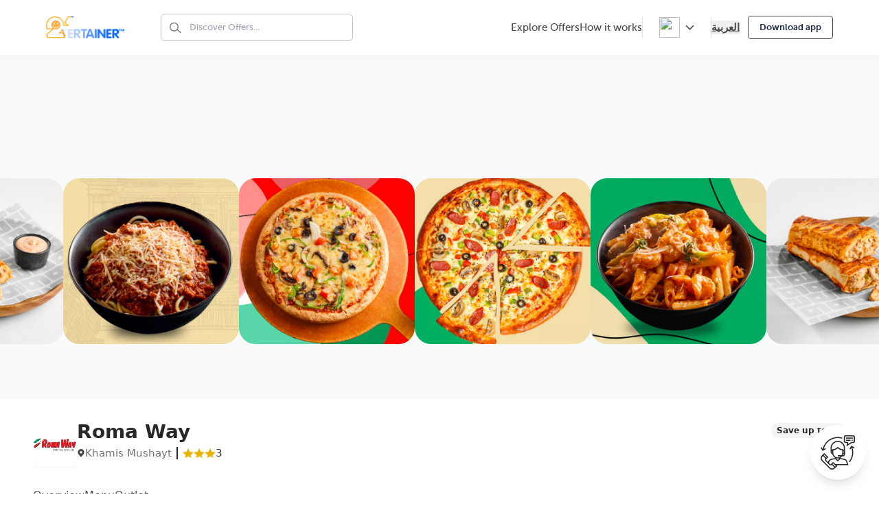

--- FILE ---
content_type: text/html; charset=UTF-8
request_url: https://www.theentertainerme.com/outlets/roma-way-jeddah/detail?m=3433&o=6257
body_size: 73085
content:

 
<div class="enable_tailwind">



<!DOCTYPE html>
<html dir="ltr" lang="en">

<head>
    <script type="text/javascript">
    ;window.NREUM||(NREUM={});NREUM.init={privacy:{cookies_enabled:true}};
    ;NREUM.loader_config={accountID:"2400016",trustKey:"2400016",agentID:"267893085",licenseKey:"2c8028ee15",applicationID:"267893057"};
    ;NREUM.info={beacon:"bam.nr-data.net",errorBeacon:"bam.nr-data.net",licenseKey:"2c8028ee15",applicationID:"267893057",sa:1};
    ;/*! For license information please see nr-loader-spa-1.293.0.min.js.LICENSE.txt */
    (()=>{var e,t,r={8122:(e,t,r)=>{"use strict";r.d(t,{a:()=>i});var n=r(944);function i(e,t){try{if(!e||"object"!=typeof e)return(0,n.R)(3);if(!t||"object"!=typeof t)return(0,n.R)(4);const r=Object.create(Object.getPrototypeOf(t),Object.getOwnPropertyDescriptors(t)),o=0===Object.keys(r).length?e:r;for(let a in o)if(void 0!==e[a])try{if(null===e[a]){r[a]=null;continue}Array.isArray(e[a])&&Array.isArray(t[a])?r[a]=Array.from(new Set([...e[a],...t[a]])):"object"==typeof e[a]&&"object"==typeof t[a]?r[a]=i(e[a],t[a]):r[a]=e[a]}catch(e){r[a]||(0,n.R)(1,e)}return r}catch(e){(0,n.R)(2,e)}}},2555:(e,t,r)=>{"use strict";r.d(t,{D:()=>s,f:()=>a});var n=r(384),i=r(8122);const o={beacon:n.NT.beacon,errorBeacon:n.NT.errorBeacon,licenseKey:void 0,applicationID:void 0,sa:void 0,queueTime:void 0,applicationTime:void 0,ttGuid:void 0,user:void 0,account:void 0,product:void 0,extra:void 0,jsAttributes:{},userAttributes:void 0,atts:void 0,transactionName:void 0,tNamePlain:void 0};function a(e){try{return!!e.licenseKey&&!!e.errorBeacon&&!!e.applicationID}catch(e){return!1}}const s=e=>(0,i.a)(e,o)},9324:(e,t,r)=>{"use strict";r.d(t,{F3:()=>i,Xs:()=>o,Yq:()=>a,xv:()=>n});const n="1.293.0",i="PROD",o="CDN",a="^2.0.0-alpha.18"},6154:(e,t,r)=>{"use strict";r.d(t,{A4:()=>s,OF:()=>d,RI:()=>i,WN:()=>h,bv:()=>o,gm:()=>a,lR:()=>f,m:()=>u,mw:()=>c,sb:()=>l});var n=r(1863);const i="undefined"!=typeof window&&!!window.document,o="undefined"!=typeof WorkerGlobalScope&&("undefined"!=typeof self&&self instanceof WorkerGlobalScope&&self.navigator instanceof WorkerNavigator||"undefined"!=typeof globalThis&&globalThis instanceof WorkerGlobalScope&&globalThis.navigator instanceof WorkerNavigator),a=i?window:"undefined"!=typeof WorkerGlobalScope&&("undefined"!=typeof self&&self instanceof WorkerGlobalScope&&self||"undefined"!=typeof globalThis&&globalThis instanceof WorkerGlobalScope&&globalThis),s="complete"===a?.document?.readyState,c=Boolean("hidden"===a?.document?.visibilityState),u=""+a?.location,d=/iPad|iPhone|iPod/.test(a.navigator?.userAgent),l=d&&"undefined"==typeof SharedWorker,f=(()=>{const e=a.navigator?.userAgent?.match(/Firefox[/\s](\d+\.\d+)/);return Array.isArray(e)&&e.length>=2?+e[1]:0})(),h=Date.now()-(0,n.t)()},7295:(e,t,r)=>{"use strict";r.d(t,{Xv:()=>a,gX:()=>i,iW:()=>o});var n=[];function i(e){if(!e||o(e))return!1;if(0===n.length)return!0;for(var t=0;t<n.length;t++){var r=n[t];if("*"===r.hostname)return!1;if(s(r.hostname,e.hostname)&&c(r.pathname,e.pathname))return!1}return!0}function o(e){return void 0===e.hostname}function a(e){if(n=[],e&&e.length)for(var t=0;t<e.length;t++){let r=e[t];if(!r)continue;0===r.indexOf("http://")?r=r.substring(7):0===r.indexOf("https://")&&(r=r.substring(8));const i=r.indexOf("/");let o,a;i>0?(o=r.substring(0,i),a=r.substring(i)):(o=r,a="");let[s]=o.split(":");n.push({hostname:s,pathname:a})}}function s(e,t){return!(e.length>t.length)&&t.indexOf(e)===t.length-e.length}function c(e,t){return 0===e.indexOf("/")&&(e=e.substring(1)),0===t.indexOf("/")&&(t=t.substring(1)),""===e||e===t}},3241:(e,t,r)=>{"use strict";r.d(t,{W:()=>o});var n=r(6154);const i="newrelic";function o(e={}){try{n.gm.dispatchEvent(new CustomEvent(i,{detail:e}))}catch(e){}}},1687:(e,t,r)=>{"use strict";r.d(t,{Ak:()=>u,Ze:()=>f,x3:()=>d});var n=r(3241),i=r(7836),o=r(3606),a=r(860),s=r(2646);const c={};function u(e,t){const r={staged:!1,priority:a.P3[t]||0};l(e),c[e].get(t)||c[e].set(t,r)}function d(e,t){e&&c[e]&&(c[e].get(t)&&c[e].delete(t),p(e,t,!1),c[e].size&&h(e))}function l(e){if(!e)throw new Error("agentIdentifier required");c[e]||(c[e]=new Map)}function f(e="",t="feature",r=!1){if(l(e),!e||!c[e].get(t)||r)return p(e,t);c[e].get(t).staged=!0,h(e)}function h(e){const t=Array.from(c[e]);t.every((([e,t])=>t.staged))&&(t.sort(((e,t)=>e[1].priority-t[1].priority)),t.forEach((([t])=>{c[e].delete(t),p(e,t)})))}function p(e,t,r=!0){const a=e?i.ee.get(e):i.ee,c=o.i.handlers;if(!a.aborted&&a.backlog&&c){if((0,n.W)({agentIdentifier:e,type:"lifecycle",name:"drain",feature:t}),r){const e=a.backlog[t],r=c[t];if(r){for(let t=0;e&&t<e.length;++t)g(e[t],r);Object.entries(r).forEach((([e,t])=>{Object.values(t||{}).forEach((t=>{t[0]?.on&&t[0]?.context()instanceof s.y&&t[0].on(e,t[1])}))}))}}a.isolatedBacklog||delete c[t],a.backlog[t]=null,a.emit("drain-"+t,[])}}function g(e,t){var r=e[1];Object.values(t[r]||{}).forEach((t=>{var r=e[0];if(t[0]===r){var n=t[1],i=e[3],o=e[2];n.apply(i,o)}}))}},7836:(e,t,r)=>{"use strict";r.d(t,{P:()=>s,ee:()=>c});var n=r(384),i=r(8990),o=r(2646),a=r(5607);const s="nr@context:".concat(a.W),c=function e(t,r){var n={},a={},d={},l=!1;try{l=16===r.length&&u.initializedAgents?.[r]?.runtime.isolatedBacklog}catch(e){}var f={on:p,addEventListener:p,removeEventListener:function(e,t){var r=n[e];if(!r)return;for(var i=0;i<r.length;i++)r[i]===t&&r.splice(i,1)},emit:function(e,r,n,i,o){!1!==o&&(o=!0);if(c.aborted&&!i)return;t&&o&&t.emit(e,r,n);for(var s=h(n),u=g(e),d=u.length,l=0;l<d;l++)u[l].apply(s,r);var p=v()[a[e]];p&&p.push([f,e,r,s]);return s},get:m,listeners:g,context:h,buffer:function(e,t){const r=v();if(t=t||"feature",f.aborted)return;Object.entries(e||{}).forEach((([e,n])=>{a[n]=t,t in r||(r[t]=[])}))},abort:function(){f._aborted=!0,Object.keys(f.backlog).forEach((e=>{delete f.backlog[e]}))},isBuffering:function(e){return!!v()[a[e]]},debugId:r,backlog:l?{}:t&&"object"==typeof t.backlog?t.backlog:{},isolatedBacklog:l};return Object.defineProperty(f,"aborted",{get:()=>{let e=f._aborted||!1;return e||(t&&(e=t.aborted),e)}}),f;function h(e){return e&&e instanceof o.y?e:e?(0,i.I)(e,s,(()=>new o.y(s))):new o.y(s)}function p(e,t){n[e]=g(e).concat(t)}function g(e){return n[e]||[]}function m(t){return d[t]=d[t]||e(f,t)}function v(){return f.backlog}}(void 0,"globalEE"),u=(0,n.Zm)();u.ee||(u.ee=c)},2646:(e,t,r)=>{"use strict";r.d(t,{y:()=>n});class n{constructor(e){this.contextId=e}}},9908:(e,t,r)=>{"use strict";r.d(t,{d:()=>n,p:()=>i});var n=r(7836).ee.get("handle");function i(e,t,r,i,o){o?(o.buffer([e],i),o.emit(e,t,r)):(n.buffer([e],i),n.emit(e,t,r))}},3606:(e,t,r)=>{"use strict";r.d(t,{i:()=>o});var n=r(9908);o.on=a;var i=o.handlers={};function o(e,t,r,o){a(o||n.d,i,e,t,r)}function a(e,t,r,i,o){o||(o="feature"),e||(e=n.d);var a=t[o]=t[o]||{};(a[r]=a[r]||[]).push([e,i])}},3878:(e,t,r)=>{"use strict";function n(e,t){return{capture:e,passive:!1,signal:t}}function i(e,t,r=!1,i){window.addEventListener(e,t,n(r,i))}function o(e,t,r=!1,i){document.addEventListener(e,t,n(r,i))}r.d(t,{DD:()=>o,jT:()=>n,sp:()=>i})},5607:(e,t,r)=>{"use strict";r.d(t,{W:()=>n});const n=(0,r(9566).bz)()},9566:(e,t,r)=>{"use strict";r.d(t,{LA:()=>s,ZF:()=>c,bz:()=>a,el:()=>u});var n=r(6154);const i="xxxxxxxx-xxxx-4xxx-yxxx-xxxxxxxxxxxx";function o(e,t){return e?15&e[t]:16*Math.random()|0}function a(){const e=n.gm?.crypto||n.gm?.msCrypto;let t,r=0;return e&&e.getRandomValues&&(t=e.getRandomValues(new Uint8Array(30))),i.split("").map((e=>"x"===e?o(t,r++).toString(16):"y"===e?(3&o()|8).toString(16):e)).join("")}function s(e){const t=n.gm?.crypto||n.gm?.msCrypto;let r,i=0;t&&t.getRandomValues&&(r=t.getRandomValues(new Uint8Array(e)));const a=[];for(var s=0;s<e;s++)a.push(o(r,i++).toString(16));return a.join("")}function c(){return s(16)}function u(){return s(32)}},2614:(e,t,r)=>{"use strict";r.d(t,{BB:()=>a,H3:()=>n,g:()=>u,iL:()=>c,tS:()=>s,uh:()=>i,wk:()=>o});const n="NRBA",i="SESSION",o=144e5,a=18e5,s={STARTED:"session-started",PAUSE:"session-pause",RESET:"session-reset",RESUME:"session-resume",UPDATE:"session-update"},c={SAME_TAB:"same-tab",CROSS_TAB:"cross-tab"},u={OFF:0,FULL:1,ERROR:2}},1863:(e,t,r)=>{"use strict";function n(){return Math.floor(performance.now())}r.d(t,{t:()=>n})},7485:(e,t,r)=>{"use strict";r.d(t,{D:()=>i});var n=r(6154);function i(e){if(0===(e||"").indexOf("data:"))return{protocol:"data"};try{const t=new URL(e,location.href),r={port:t.port,hostname:t.hostname,pathname:t.pathname,search:t.search,protocol:t.protocol.slice(0,t.protocol.indexOf(":")),sameOrigin:t.protocol===n.gm?.location?.protocol&&t.host===n.gm?.location?.host};return r.port&&""!==r.port||("http:"===t.protocol&&(r.port="80"),"https:"===t.protocol&&(r.port="443")),r.pathname&&""!==r.pathname?r.pathname.startsWith("/")||(r.pathname="/".concat(r.pathname)):r.pathname="/",r}catch(e){return{}}}},944:(e,t,r)=>{"use strict";r.d(t,{R:()=>i});var n=r(3241);function i(e,t){"function"==typeof console.debug&&(console.debug("New Relic Warning: https://github.com/newrelic/newrelic-browser-agent/blob/main/docs/warning-codes.md#".concat(e),t),(0,n.W)({agentIdentifier:null,drained:null,type:"data",name:"warn",feature:"warn",data:{code:e,secondary:t}}))}},5701:(e,t,r)=>{"use strict";r.d(t,{B:()=>o,t:()=>a});var n=r(3241);const i=new Set,o={};function a(e,t){const r=t.agentIdentifier;o[r]??={},e&&"object"==typeof e&&(i.has(r)||(t.ee.emit("rumresp",[e]),o[r]=e,i.add(r),(0,n.W)({agentIdentifier:r,loaded:!0,drained:!0,type:"lifecycle",name:"load",feature:void 0,data:e})))}},8990:(e,t,r)=>{"use strict";r.d(t,{I:()=>i});var n=Object.prototype.hasOwnProperty;function i(e,t,r){if(n.call(e,t))return e[t];var i=r();if(Object.defineProperty&&Object.keys)try{return Object.defineProperty(e,t,{value:i,writable:!0,enumerable:!1}),i}catch(e){}return e[t]=i,i}},6389:(e,t,r)=>{"use strict";function n(e,t=500,r={}){const n=r?.leading||!1;let i;return(...r)=>{n&&void 0===i&&(e.apply(this,r),i=setTimeout((()=>{i=clearTimeout(i)}),t)),n||(clearTimeout(i),i=setTimeout((()=>{e.apply(this,r)}),t))}}function i(e){let t=!1;return(...r)=>{t||(t=!0,e.apply(this,r))}}r.d(t,{J:()=>i,s:()=>n})},3304:(e,t,r)=>{"use strict";r.d(t,{A:()=>o});var n=r(7836);const i=()=>{const e=new WeakSet;return(t,r)=>{if("object"==typeof r&&null!==r){if(e.has(r))return;e.add(r)}return r}};function o(e){try{return JSON.stringify(e,i())??""}catch(e){try{n.ee.emit("internal-error",[e])}catch(e){}return""}}},3496:(e,t,r)=>{"use strict";function n(e){return!e||!(!e.licenseKey||!e.applicationID)}function i(e,t){return!e||e.licenseKey===t.info.licenseKey&&e.applicationID===t.info.applicationID}r.d(t,{A:()=>i,I:()=>n})},5289:(e,t,r)=>{"use strict";r.d(t,{GG:()=>o,Qr:()=>s,sB:()=>a});var n=r(3878);function i(){return"undefined"==typeof document||"complete"===document.readyState}function o(e,t){if(i())return e();(0,n.sp)("load",e,t)}function a(e){if(i())return e();(0,n.DD)("DOMContentLoaded",e)}function s(e){if(i())return e();(0,n.sp)("popstate",e)}},384:(e,t,r)=>{"use strict";r.d(t,{NT:()=>o,US:()=>u,Zm:()=>a,bQ:()=>c,dV:()=>s,pV:()=>d});var n=r(6154),i=r(1863);const o={beacon:"bam.nr-data.net",errorBeacon:"bam.nr-data.net"};function a(){return n.gm.NREUM||(n.gm.NREUM={}),void 0===n.gm.newrelic&&(n.gm.newrelic=n.gm.NREUM),n.gm.NREUM}function s(){let e=a();return e.o||(e.o={ST:n.gm.setTimeout,SI:n.gm.setImmediate,CT:n.gm.clearTimeout,XHR:n.gm.XMLHttpRequest,REQ:n.gm.Request,EV:n.gm.Event,PR:n.gm.Promise,MO:n.gm.MutationObserver,FETCH:n.gm.fetch,WS:n.gm.WebSocket}),e}function c(e,t){let r=a();r.initializedAgents??={},t.initializedAt={ms:(0,i.t)(),date:new Date},r.initializedAgents[e]=t}function u(e,t){a()[e]=t}function d(){return function(){let e=a();const t=e.info||{};e.info={beacon:o.beacon,errorBeacon:o.errorBeacon,...t}}(),function(){let e=a();const t=e.init||{};e.init={...t}}(),s(),function(){let e=a();const t=e.loader_config||{};e.loader_config={...t}}(),a()}},2843:(e,t,r)=>{"use strict";r.d(t,{u:()=>i});var n=r(3878);function i(e,t=!1,r,i){(0,n.DD)("visibilitychange",(function(){if(t)return void("hidden"===document.visibilityState&&e());e(document.visibilityState)}),r,i)}},8139:(e,t,r)=>{"use strict";r.d(t,{u:()=>f});var n=r(7836),i=r(3434),o=r(8990),a=r(6154);const s={},c=a.gm.XMLHttpRequest,u="addEventListener",d="removeEventListener",l="nr@wrapped:".concat(n.P);function f(e){var t=function(e){return(e||n.ee).get("events")}(e);if(s[t.debugId]++)return t;s[t.debugId]=1;var r=(0,i.YM)(t,!0);function f(e){r.inPlace(e,[u,d],"-",p)}function p(e,t){return e[1]}return"getPrototypeOf"in Object&&(a.RI&&h(document,f),c&&h(c.prototype,f),h(a.gm,f)),t.on(u+"-start",(function(e,t){var n=e[1];if(null!==n&&("function"==typeof n||"object"==typeof n)){var i=(0,o.I)(n,l,(function(){var e={object:function(){if("function"!=typeof n.handleEvent)return;return n.handleEvent.apply(n,arguments)},function:n}[typeof n];return e?r(e,"fn-",null,e.name||"anonymous"):n}));this.wrapped=e[1]=i}})),t.on(d+"-start",(function(e){e[1]=this.wrapped||e[1]})),t}function h(e,t,...r){let n=e;for(;"object"==typeof n&&!Object.prototype.hasOwnProperty.call(n,u);)n=Object.getPrototypeOf(n);n&&t(n,...r)}},3434:(e,t,r)=>{"use strict";r.d(t,{Jt:()=>o,YM:()=>c});var n=r(7836),i=r(5607);const o="nr@original:".concat(i.W);var a=Object.prototype.hasOwnProperty,s=!1;function c(e,t){return e||(e=n.ee),r.inPlace=function(e,t,n,i,o){n||(n="");const a="-"===n.charAt(0);for(let s=0;s<t.length;s++){const c=t[s],u=e[c];d(u)||(e[c]=r(u,a?c+n:n,i,c,o))}},r.flag=o,r;function r(t,r,n,s,c){return d(t)?t:(r||(r=""),nrWrapper[o]=t,function(e,t,r){if(Object.defineProperty&&Object.keys)try{return Object.keys(e).forEach((function(r){Object.defineProperty(t,r,{get:function(){return e[r]},set:function(t){return e[r]=t,t}})})),t}catch(e){u([e],r)}for(var n in e)a.call(e,n)&&(t[n]=e[n])}(t,nrWrapper,e),nrWrapper);function nrWrapper(){var o,a,d,l;let f;try{a=this,o=[...arguments],d="function"==typeof n?n(o,a):n||{}}catch(t){u([t,"",[o,a,s],d],e)}i(r+"start",[o,a,s],d,c);const h=performance.now();let p=h;try{return l=t.apply(a,o),p=performance.now(),l}catch(e){throw p=performance.now(),i(r+"err",[o,a,e],d,c),f=e,f}finally{const e=p-h,t={duration:e,isLongTask:e>=50,methodName:s,thrownError:f};t.isLongTask&&i("long-task",[t],d,c),i(r+"end",[o,a,l,t],d,c)}}}function i(r,n,i,o){if(!s||t){var a=s;s=!0;try{e.emit(r,n,i,t,o)}catch(t){u([t,r,n,i],e)}s=a}}}function u(e,t){t||(t=n.ee);try{t.emit("internal-error",e)}catch(e){}}function d(e){return!(e&&"function"==typeof e&&e.apply&&!e[o])}},9300:(e,t,r)=>{"use strict";r.d(t,{T:()=>n});const n=r(860).K7.ajax},3333:(e,t,r)=>{"use strict";r.d(t,{$v:()=>u,TZ:()=>n,Zp:()=>i,kd:()=>c,mq:()=>s,nf:()=>a,qN:()=>o});const n=r(860).K7.genericEvents,i=["auxclick","click","copy","keydown","paste","scrollend"],o=["focus","blur"],a=4,s=1e3,c=["PageAction","UserAction","BrowserPerformance"],u={MARKS:"experimental.marks",MEASURES:"experimental.measures",RESOURCES:"experimental.resources"}},6774:(e,t,r)=>{"use strict";r.d(t,{T:()=>n});const n=r(860).K7.jserrors},993:(e,t,r)=>{"use strict";r.d(t,{A$:()=>o,ET:()=>a,TZ:()=>s,p_:()=>i});var n=r(860);const i={ERROR:"ERROR",WARN:"WARN",INFO:"INFO",DEBUG:"DEBUG",TRACE:"TRACE"},o={OFF:0,ERROR:1,WARN:2,INFO:3,DEBUG:4,TRACE:5},a="log",s=n.K7.logging},3785:(e,t,r)=>{"use strict";r.d(t,{R:()=>c,b:()=>u});var n=r(9908),i=r(1863),o=r(860),a=r(8154),s=r(993);function c(e,t,r={},c=s.p_.INFO,u,d=(0,i.t)()){(0,n.p)(a.xV,["API/logging/".concat(c.toLowerCase(),"/called")],void 0,o.K7.metrics,e),(0,n.p)(s.ET,[d,t,r,c,u],void 0,o.K7.logging,e)}function u(e){return"string"==typeof e&&Object.values(s.p_).some((t=>t===e.toUpperCase().trim()))}},8154:(e,t,r)=>{"use strict";r.d(t,{z_:()=>o,XG:()=>s,TZ:()=>n,rs:()=>i,xV:()=>a});r(6154),r(9566),r(384);const n=r(860).K7.metrics,i="sm",o="cm",a="storeSupportabilityMetrics",s="storeEventMetrics"},6630:(e,t,r)=>{"use strict";r.d(t,{T:()=>n});const n=r(860).K7.pageViewEvent},782:(e,t,r)=>{"use strict";r.d(t,{T:()=>n});const n=r(860).K7.pageViewTiming},6344:(e,t,r)=>{"use strict";r.d(t,{BB:()=>d,G4:()=>o,Qb:()=>l,TZ:()=>i,Ug:()=>a,_s:()=>s,bc:()=>u,yP:()=>c});var n=r(2614);const i=r(860).K7.sessionReplay,o={RECORD:"recordReplay",PAUSE:"pauseReplay",ERROR_DURING_REPLAY:"errorDuringReplay"},a=.12,s={DomContentLoaded:0,Load:1,FullSnapshot:2,IncrementalSnapshot:3,Meta:4,Custom:5},c={[n.g.ERROR]:15e3,[n.g.FULL]:3e5,[n.g.OFF]:0},u={RESET:{message:"Session was reset",sm:"Reset"},IMPORT:{message:"Recorder failed to import",sm:"Import"},TOO_MANY:{message:"429: Too Many Requests",sm:"Too-Many"},TOO_BIG:{message:"Payload was too large",sm:"Too-Big"},CROSS_TAB:{message:"Session Entity was set to OFF on another tab",sm:"Cross-Tab"},ENTITLEMENTS:{message:"Session Replay is not allowed and will not be started",sm:"Entitlement"}},d=5e3,l={API:"api"}},5270:(e,t,r)=>{"use strict";r.d(t,{Aw:()=>s,CT:()=>c,SR:()=>a,rF:()=>u});var n=r(384),i=r(7767),o=r(6154);function a(e){return!!(0,n.dV)().o.MO&&(0,i.V)(e)&&!0===e?.session_trace.enabled}function s(e){return!0===e?.session_replay.preload&&a(e)}function c(e,t){const r=t.correctAbsoluteTimestamp(e);return{originalTimestamp:e,correctedTimestamp:r,timestampDiff:e-r,originTime:o.WN,correctedOriginTime:t.correctedOriginTime,originTimeDiff:Math.floor(o.WN-t.correctedOriginTime)}}function u(e,t){try{if("string"==typeof t?.type){if("password"===t.type.toLowerCase())return"*".repeat(e?.length||0);if(void 0!==t?.dataset?.nrUnmask||t?.classList?.contains("nr-unmask"))return e}}catch(e){}return"string"==typeof e?e.replace(/[\S]/g,"*"):"*".repeat(e?.length||0)}},3738:(e,t,r)=>{"use strict";r.d(t,{He:()=>i,Kp:()=>s,Lc:()=>u,Rz:()=>d,TZ:()=>n,bD:()=>o,d3:()=>a,jx:()=>l,uP:()=>c});const n=r(860).K7.sessionTrace,i="bstResource",o="resource",a="-start",s="-end",c="fn"+a,u="fn"+s,d="pushState",l=1e3},3962:(e,t,r)=>{"use strict";r.d(t,{AM:()=>o,O2:()=>c,Qu:()=>u,TZ:()=>s,ih:()=>d,pP:()=>a,tC:()=>i});var n=r(860);const i=["click","keydown","submit","popstate"],o="api",a="initialPageLoad",s=n.K7.softNav,c={INITIAL_PAGE_LOAD:"",ROUTE_CHANGE:1,UNSPECIFIED:2},u={INTERACTION:1,AJAX:2,CUSTOM_END:3,CUSTOM_TRACER:4},d={IP:"in progress",FIN:"finished",CAN:"cancelled"}},7378:(e,t,r)=>{"use strict";r.d(t,{$p:()=>x,BR:()=>b,Kp:()=>R,L3:()=>y,Lc:()=>c,NC:()=>o,SG:()=>d,TZ:()=>i,U6:()=>p,UT:()=>m,d3:()=>w,dT:()=>f,e5:()=>A,gx:()=>v,l9:()=>l,oW:()=>h,op:()=>g,rw:()=>u,tH:()=>E,uP:()=>s,wW:()=>T,xq:()=>a});var n=r(384);const i=r(860).K7.spa,o=["click","submit","keypress","keydown","keyup","change"],a=999,s="fn-start",c="fn-end",u="cb-start",d="api-ixn-",l="remaining",f="interaction",h="spaNode",p="jsonpNode",g="fetch-start",m="fetch-done",v="fetch-body-",b="jsonp-end",y=(0,n.dV)().o.ST,w="-start",R="-end",x="-body",T="cb"+R,A="jsTime",E="fetch"},4234:(e,t,r)=>{"use strict";r.d(t,{W:()=>o});var n=r(7836),i=r(1687);class o{constructor(e,t){this.agentIdentifier=e,this.ee=n.ee.get(e),this.featureName=t,this.blocked=!1}deregisterDrain(){(0,i.x3)(this.agentIdentifier,this.featureName)}}},7767:(e,t,r)=>{"use strict";r.d(t,{V:()=>i});var n=r(6154);const i=e=>n.RI&&!0===e?.privacy.cookies_enabled},1741:(e,t,r)=>{"use strict";r.d(t,{W:()=>o});var n=r(944),i=r(4261);class o{#e(e,...t){if(this[e]!==o.prototype[e])return this[e](...t);(0,n.R)(35,e)}addPageAction(e,t){return this.#e(i.hG,e,t)}register(e){return this.#e(i.eY,e)}recordCustomEvent(e,t){return this.#e(i.fF,e,t)}setPageViewName(e,t){return this.#e(i.Fw,e,t)}setCustomAttribute(e,t,r){return this.#e(i.cD,e,t,r)}noticeError(e,t){return this.#e(i.o5,e,t)}setUserId(e){return this.#e(i.Dl,e)}setApplicationVersion(e){return this.#e(i.nb,e)}setErrorHandler(e){return this.#e(i.bt,e)}addRelease(e,t){return this.#e(i.k6,e,t)}log(e,t){return this.#e(i.$9,e,t)}start(){return this.#e(i.d3)}finished(e){return this.#e(i.BL,e)}recordReplay(){return this.#e(i.CH)}pauseReplay(){return this.#e(i.Tb)}addToTrace(e){return this.#e(i.U2,e)}setCurrentRouteName(e){return this.#e(i.PA,e)}interaction(){return this.#e(i.dT)}wrapLogger(e,t,r){return this.#e(i.Wb,e,t,r)}measure(e,t){return this.#e(i.V1,e,t)}}},4261:(e,t,r)=>{"use strict";r.d(t,{$9:()=>d,BL:()=>c,CH:()=>p,Dl:()=>R,Fw:()=>w,PA:()=>v,Pl:()=>n,Tb:()=>f,U2:()=>a,V1:()=>A,Wb:()=>T,bt:()=>y,cD:()=>b,d3:()=>x,dT:()=>u,eY:()=>g,fF:()=>h,hG:()=>o,hw:()=>i,k6:()=>s,nb:()=>m,o5:()=>l});const n="api-",i=n+"ixn-",o="addPageAction",a="addToTrace",s="addRelease",c="finished",u="interaction",d="log",l="noticeError",f="pauseReplay",h="recordCustomEvent",p="recordReplay",g="register",m="setApplicationVersion",v="setCurrentRouteName",b="setCustomAttribute",y="setErrorHandler",w="setPageViewName",R="setUserId",x="start",T="wrapLogger",A="measure"},5205:(e,t,r)=>{"use strict";r.d(t,{j:()=>S});var n=r(384),i=r(1741);var o=r(2555),a=r(3333);const s=e=>{if(!e||"string"!=typeof e)return!1;try{document.createDocumentFragment().querySelector(e)}catch{return!1}return!0};var c=r(2614),u=r(944),d=r(8122);const l="[data-nr-mask]",f=e=>(0,d.a)(e,(()=>{const e={feature_flags:[],experimental:{marks:!1,measures:!1,resources:!1},mask_selector:"*",block_selector:"[data-nr-block]",mask_input_options:{color:!1,date:!1,"datetime-local":!1,email:!1,month:!1,number:!1,range:!1,search:!1,tel:!1,text:!1,time:!1,url:!1,week:!1,textarea:!1,select:!1,password:!0}};return{ajax:{deny_list:void 0,block_internal:!0,enabled:!0,autoStart:!0},api:{allow_registered_children:!0,duplicate_registered_data:!1},distributed_tracing:{enabled:void 0,exclude_newrelic_header:void 0,cors_use_newrelic_header:void 0,cors_use_tracecontext_headers:void 0,allowed_origins:void 0},get feature_flags(){return e.feature_flags},set feature_flags(t){e.feature_flags=t},generic_events:{enabled:!0,autoStart:!0},harvest:{interval:30},jserrors:{enabled:!0,autoStart:!0},logging:{enabled:!0,autoStart:!0},metrics:{enabled:!0,autoStart:!0},obfuscate:void 0,page_action:{enabled:!0},page_view_event:{enabled:!0,autoStart:!0},page_view_timing:{enabled:!0,autoStart:!0},performance:{get capture_marks(){return e.feature_flags.includes(a.$v.MARKS)||e.experimental.marks},set capture_marks(t){e.experimental.marks=t},get capture_measures(){return e.feature_flags.includes(a.$v.MEASURES)||e.experimental.measures},set capture_measures(t){e.experimental.measures=t},capture_detail:!0,resources:{get enabled(){return e.feature_flags.includes(a.$v.RESOURCES)||e.experimental.resources},set enabled(t){e.experimental.resources=t},asset_types:[],first_party_domains:[],ignore_newrelic:!0}},privacy:{cookies_enabled:!0},proxy:{assets:void 0,beacon:void 0},session:{expiresMs:c.wk,inactiveMs:c.BB},session_replay:{autoStart:!0,enabled:!1,preload:!1,sampling_rate:10,error_sampling_rate:100,collect_fonts:!1,inline_images:!1,fix_stylesheets:!0,mask_all_inputs:!0,get mask_text_selector(){return e.mask_selector},set mask_text_selector(t){s(t)?e.mask_selector="".concat(t,",").concat(l):""===t||null===t?e.mask_selector=l:(0,u.R)(5,t)},get block_class(){return"nr-block"},get ignore_class(){return"nr-ignore"},get mask_text_class(){return"nr-mask"},get block_selector(){return e.block_selector},set block_selector(t){s(t)?e.block_selector+=",".concat(t):""!==t&&(0,u.R)(6,t)},get mask_input_options(){return e.mask_input_options},set mask_input_options(t){t&&"object"==typeof t?e.mask_input_options={...t,password:!0}:(0,u.R)(7,t)}},session_trace:{enabled:!0,autoStart:!0},soft_navigations:{enabled:!0,autoStart:!0},spa:{enabled:!0,autoStart:!0},ssl:void 0,user_actions:{enabled:!0,elementAttributes:["id","className","tagName","type"]}}})());var h=r(6154),p=r(9324);let g=0;const m={buildEnv:p.F3,distMethod:p.Xs,version:p.xv,originTime:h.WN},v={appMetadata:{},customTransaction:void 0,denyList:void 0,disabled:!1,entityManager:void 0,harvester:void 0,isolatedBacklog:!1,isRecording:!1,loaderType:void 0,maxBytes:3e4,obfuscator:void 0,onerror:void 0,ptid:void 0,releaseIds:{},session:void 0,timeKeeper:void 0,get harvestCount(){return++g}},b=e=>{const t=(0,d.a)(e,v),r=Object.keys(m).reduce(((e,t)=>(e[t]={value:m[t],writable:!1,configurable:!0,enumerable:!0},e)),{});return Object.defineProperties(t,r)};var y=r(5701);const w=e=>{const t=e.startsWith("http");e+="/",r.p=t?e:"https://"+e};var R=r(7836),x=r(3241);const T={accountID:void 0,trustKey:void 0,agentID:void 0,licenseKey:void 0,applicationID:void 0,xpid:void 0},A=e=>(0,d.a)(e,T),E=new Set;function S(e,t={},r,a){let{init:s,info:c,loader_config:u,runtime:d={},exposed:l=!0}=t;if(!c){const e=(0,n.pV)();s=e.init,c=e.info,u=e.loader_config}e.init=f(s||{}),e.loader_config=A(u||{}),c.jsAttributes??={},h.bv&&(c.jsAttributes.isWorker=!0),e.info=(0,o.D)(c);const p=e.init,g=[c.beacon,c.errorBeacon];E.has(e.agentIdentifier)||(p.proxy.assets&&(w(p.proxy.assets),g.push(p.proxy.assets)),p.proxy.beacon&&g.push(p.proxy.beacon),function(e){const t=(0,n.pV)();Object.getOwnPropertyNames(i.W.prototype).forEach((r=>{const n=i.W.prototype[r];if("function"!=typeof n||"constructor"===n)return;let o=t[r];e[r]&&!1!==e.exposed&&"micro-agent"!==e.runtime?.loaderType&&(t[r]=(...t)=>{const n=e[r](...t);return o?o(...t):n})}))}(e),(0,n.US)("activatedFeatures",y.B),e.runSoftNavOverSpa&&=!0===p.soft_navigations.enabled&&p.feature_flags.includes("soft_nav")),d.denyList=[...p.ajax.deny_list||[],...p.ajax.block_internal?g:[]],d.ptid=e.agentIdentifier,d.loaderType=r,e.runtime=b(d),E.has(e.agentIdentifier)||(e.ee=R.ee.get(e.agentIdentifier),e.exposed=l,(0,x.W)({agentIdentifier:e.agentIdentifier,drained:!!y.B?.[e.agentIdentifier],type:"lifecycle",name:"initialize",feature:void 0,data:e.config})),E.add(e.agentIdentifier)}},8374:(e,t,r)=>{r.nc=(()=>{try{return document?.currentScript?.nonce}catch(e){}return""})()},860:(e,t,r)=>{"use strict";r.d(t,{$J:()=>d,K7:()=>c,P3:()=>u,XX:()=>i,Yy:()=>s,df:()=>o,qY:()=>n,v4:()=>a});const n="events",i="jserrors",o="browser/blobs",a="rum",s="browser/logs",c={ajax:"ajax",genericEvents:"generic_events",jserrors:i,logging:"logging",metrics:"metrics",pageAction:"page_action",pageViewEvent:"page_view_event",pageViewTiming:"page_view_timing",sessionReplay:"session_replay",sessionTrace:"session_trace",softNav:"soft_navigations",spa:"spa"},u={[c.pageViewEvent]:1,[c.pageViewTiming]:2,[c.metrics]:3,[c.jserrors]:4,[c.spa]:5,[c.ajax]:6,[c.sessionTrace]:7,[c.softNav]:8,[c.sessionReplay]:9,[c.logging]:10,[c.genericEvents]:11},d={[c.pageViewEvent]:a,[c.pageViewTiming]:n,[c.ajax]:n,[c.spa]:n,[c.softNav]:n,[c.metrics]:i,[c.jserrors]:i,[c.sessionTrace]:o,[c.sessionReplay]:o,[c.logging]:s,[c.genericEvents]:"ins"}}},n={};function i(e){var t=n[e];if(void 0!==t)return t.exports;var o=n[e]={exports:{}};return r[e](o,o.exports,i),o.exports}i.m=r,i.d=(e,t)=>{for(var r in t)i.o(t,r)&&!i.o(e,r)&&Object.defineProperty(e,r,{enumerable:!0,get:t[r]})},i.f={},i.e=e=>Promise.all(Object.keys(i.f).reduce(((t,r)=>(i.f[r](e,t),t)),[])),i.u=e=>({212:"nr-spa-compressor",249:"nr-spa-recorder",478:"nr-spa"}[e]+"-1.293.0.min.js"),i.o=(e,t)=>Object.prototype.hasOwnProperty.call(e,t),e={},t="NRBA-1.293.0.PROD:",i.l=(r,n,o,a)=>{if(e[r])e[r].push(n);else{var s,c;if(void 0!==o)for(var u=document.getElementsByTagName("script"),d=0;d<u.length;d++){var l=u[d];if(l.getAttribute("src")==r||l.getAttribute("data-webpack")==t+o){s=l;break}}if(!s){c=!0;var f={478:"sha512-cEmCt/vG1anp3Npyuxwqcxqvx31FELkFrcLe6DJfvgis9d0YgKwX9/w90OQeoxYwWm4WLTxEpgIMR26NRroZwg==",249:"sha512-Wf8L4Tf/x6L4EHJaY6phnsZAgR7A/do7bPghfQXmosP4aSTn964TgjYKN+kdwsU9grVvyppZ4a3hCAX2HE05OA==",212:"sha512-Q/Dh/Hp0TZ2E9Rgmfnw7GzPv//tf9F0XdDVdzRHO7/6DZI/XD0X4mguKk9zdQ/7xEbFvtWaUHJtYL0itkZBkGg=="};(s=document.createElement("script")).charset="utf-8",s.timeout=120,i.nc&&s.setAttribute("nonce",i.nc),s.setAttribute("data-webpack",t+o),s.src=r,0!==s.src.indexOf(window.location.origin+"/")&&(s.crossOrigin="anonymous"),f[a]&&(s.integrity=f[a])}e[r]=[n];var h=(t,n)=>{s.onerror=s.onload=null,clearTimeout(p);var i=e[r];if(delete e[r],s.parentNode&&s.parentNode.removeChild(s),i&&i.forEach((e=>e(n))),t)return t(n)},p=setTimeout(h.bind(null,void 0,{type:"timeout",target:s}),12e4);s.onerror=h.bind(null,s.onerror),s.onload=h.bind(null,s.onload),c&&document.head.appendChild(s)}},i.r=e=>{"undefined"!=typeof Symbol&&Symbol.toStringTag&&Object.defineProperty(e,Symbol.toStringTag,{value:"Module"}),Object.defineProperty(e,"__esModule",{value:!0})},i.p="https://js-agent.newrelic.com/",(()=>{var e={38:0,788:0};i.f.j=(t,r)=>{var n=i.o(e,t)?e[t]:void 0;if(0!==n)if(n)r.push(n[2]);else{var o=new Promise(((r,i)=>n=e[t]=[r,i]));r.push(n[2]=o);var a=i.p+i.u(t),s=new Error;i.l(a,(r=>{if(i.o(e,t)&&(0!==(n=e[t])&&(e[t]=void 0),n)){var o=r&&("load"===r.type?"missing":r.type),a=r&&r.target&&r.target.src;s.message="Loading chunk "+t+" failed.\n("+o+": "+a+")",s.name="ChunkLoadError",s.type=o,s.request=a,n[1](s)}}),"chunk-"+t,t)}};var t=(t,r)=>{var n,o,[a,s,c]=r,u=0;if(a.some((t=>0!==e[t]))){for(n in s)i.o(s,n)&&(i.m[n]=s[n]);if(c)c(i)}for(t&&t(r);u<a.length;u++)o=a[u],i.o(e,o)&&e[o]&&e[o][0](),e[o]=0},r=self["webpackChunk:NRBA-1.293.0.PROD"]=self["webpackChunk:NRBA-1.293.0.PROD"]||[];r.forEach(t.bind(null,0)),r.push=t.bind(null,r.push.bind(r))})(),(()=>{"use strict";i(8374);var e=i(9566),t=i(1741);class r extends t.W{agentIdentifier=(0,e.LA)(16)}var n=i(860);const o=Object.values(n.K7);var a=i(5205);var s=i(9908),c=i(1863),u=i(4261),d=i(3241),l=i(944),f=i(5701),h=i(8154);function p(e,t,i,o){const a=o||i;!a||a[e]&&a[e]!==r.prototype[e]||(a[e]=function(){(0,s.p)(h.xV,["API/"+e+"/called"],void 0,n.K7.metrics,i.ee),(0,d.W)({agentIdentifier:i.agentIdentifier,drained:!!f.B?.[i.agentIdentifier],type:"data",name:"api",feature:u.Pl+e,data:{}});try{return t.apply(this,arguments)}catch(e){(0,l.R)(23,e)}})}function g(e,t,r,n,i){const o=e.info;null===r?delete o.jsAttributes[t]:o.jsAttributes[t]=r,(i||null===r)&&(0,s.p)(u.Pl+n,[(0,c.t)(),t,r],void 0,"session",e.ee)}var m=i(1687),v=i(4234),b=i(5289),y=i(6154),w=i(5270),R=i(7767),x=i(6389);class T extends v.W{constructor(e,t){super(e.agentIdentifier,t),this.abortHandler=void 0,this.featAggregate=void 0,this.onAggregateImported=void 0,this.deferred=Promise.resolve(),!1===e.init[this.featureName].autoStart?this.deferred=new Promise(((t,r)=>{this.ee.on("manual-start-all",(0,x.J)((()=>{(0,m.Ak)(e.agentIdentifier,this.featureName),t()})))})):(0,m.Ak)(e.agentIdentifier,t)}importAggregator(e,t,r={}){if(this.featAggregate)return;let o;this.onAggregateImported=new Promise((e=>{o=e}));const a=async()=>{let a;await this.deferred;try{if((0,R.V)(e.init)){const{setupAgentSession:t}=await i.e(478).then(i.bind(i,6526));a=t(e)}}catch(e){(0,l.R)(20,e),this.ee.emit("internal-error",[e]),this.featureName===n.K7.sessionReplay&&this.abortHandler?.()}try{if(!this.#t(this.featureName,a,e.init))return(0,m.Ze)(this.agentIdentifier,this.featureName),void o(!1);const{Aggregate:n}=await t();this.featAggregate=new n(e,r),e.runtime.harvester.initializedAggregates.push(this.featAggregate),o(!0)}catch(e){(0,l.R)(34,e),this.abortHandler?.(),(0,m.Ze)(this.agentIdentifier,this.featureName,!0),o(!1),this.ee&&this.ee.abort()}};y.RI?(0,b.GG)((()=>a()),!0):a()}#t(e,t,r){switch(e){case n.K7.sessionReplay:return(0,w.SR)(r)&&!!t;case n.K7.sessionTrace:return!!t;default:return!0}}}var A=i(6630),E=i(2614);class S extends T{static featureName=A.T;constructor(e){var t;super(e,A.T),this.setupInspectionEvents(e.agentIdentifier),t=e,p(u.Fw,(function(e,r){"string"==typeof e&&("/"!==e.charAt(0)&&(e="/"+e),t.runtime.customTransaction=(r||"http://custom.transaction")+e,(0,s.p)(u.Pl+u.Fw,[(0,c.t)()],void 0,void 0,t.ee))}),t),this.ee.on("api-send-rum",((e,t)=>(0,s.p)("send-rum",[e,t],void 0,this.featureName,this.ee))),this.importAggregator(e,(()=>i.e(478).then(i.bind(i,1983))))}setupInspectionEvents(e){const t=(t,r)=>{t&&(0,d.W)({agentIdentifier:e,timeStamp:t.timeStamp,loaded:"complete"===t.target.readyState,type:"window",name:r,data:t.target.location+""})};(0,b.sB)((e=>{t(e,"DOMContentLoaded")})),(0,b.GG)((e=>{t(e,"load")})),(0,b.Qr)((e=>{t(e,"navigate")})),this.ee.on(E.tS.UPDATE,((t,r)=>{(0,d.W)({agentIdentifier:e,type:"lifecycle",name:"session",data:r})}))}}var _=i(384);var N=i(2843),O=i(3878),I=i(782);class P extends T{static featureName=I.T;constructor(e){super(e,I.T),y.RI&&((0,N.u)((()=>(0,s.p)("docHidden",[(0,c.t)()],void 0,I.T,this.ee)),!0),(0,O.sp)("pagehide",(()=>(0,s.p)("winPagehide",[(0,c.t)()],void 0,I.T,this.ee))),this.importAggregator(e,(()=>i.e(478).then(i.bind(i,9917)))))}}class j extends T{static featureName=h.TZ;constructor(e){super(e,h.TZ),y.RI&&document.addEventListener("securitypolicyviolation",(e=>{(0,s.p)(h.xV,["Generic/CSPViolation/Detected"],void 0,this.featureName,this.ee)})),this.importAggregator(e,(()=>i.e(478).then(i.bind(i,8351))))}}var k=i(6774),C=i(3304);class L{constructor(e,t,r,n,i){this.name="UncaughtError",this.message="string"==typeof e?e:(0,C.A)(e),this.sourceURL=t,this.line=r,this.column=n,this.__newrelic=i}}function M(e){return K(e)?e:new L(void 0!==e?.message?e.message:e,e?.filename||e?.sourceURL,e?.lineno||e?.line,e?.colno||e?.col,e?.__newrelic)}function H(e){const t="Unhandled Promise Rejection: ";if(!e?.reason)return;if(K(e.reason)){try{e.reason.message.startsWith(t)||(e.reason.message=t+e.reason.message)}catch(e){}return M(e.reason)}const r=M(e.reason);return(r.message||"").startsWith(t)||(r.message=t+r.message),r}function D(e){if(e.error instanceof SyntaxError&&!/:\d+$/.test(e.error.stack?.trim())){const t=new L(e.message,e.filename,e.lineno,e.colno,e.error.__newrelic);return t.name=SyntaxError.name,t}return K(e.error)?e.error:M(e)}function K(e){return e instanceof Error&&!!e.stack}function U(e,t,r,i,o=(0,c.t)()){"string"==typeof e&&(e=new Error(e)),(0,s.p)("err",[e,o,!1,t,r.runtime.isRecording,void 0,i],void 0,n.K7.jserrors,r.ee)}var F=i(3496),W=i(993),B=i(3785);function G(e,{customAttributes:t={},level:r=W.p_.INFO}={},n,i,o=(0,c.t)()){(0,B.R)(n.ee,e,t,r,i,o)}function V(e,t,r,i,o=(0,c.t)()){(0,s.p)(u.Pl+u.hG,[o,e,t,i],void 0,n.K7.genericEvents,r.ee)}function z(e){p(u.eY,(function(t){return function(e,t){const r={};let i,o;(0,l.R)(54,"newrelic.register"),e.init.api.allow_registered_children||(i=()=>(0,l.R)(55));t&&(0,F.I)(t)||(i=()=>(0,l.R)(48,t));const a={addPageAction:(n,i={})=>{u(V,[n,{...r,...i},e],t)},log:(n,i={})=>{u(G,[n,{...i,customAttributes:{...r,...i.customAttributes||{}}},e],t)},noticeError:(n,i={})=>{u(U,[n,{...r,...i},e],t)},setApplicationVersion:e=>{r["application.version"]=e},setCustomAttribute:(e,t)=>{r[e]=t},setUserId:e=>{r["enduser.id"]=e},metadata:{customAttributes:r,target:t,get connected(){return o||Promise.reject(new Error("Failed to connect"))}}};i?i():o=new Promise(((n,i)=>{try{const o=e.runtime?.entityManager;let s=!!o?.get().entityGuid,c=o?.getEntityGuidFor(t.licenseKey,t.applicationID),u=!!c;if(s&&u)t.entityGuid=c,n(a);else{const d=setTimeout((()=>i(new Error("Failed to connect - Timeout"))),15e3);function l(r){(0,F.A)(r,e)?s||=!0:t.licenseKey===r.licenseKey&&t.applicationID===r.applicationID&&(u=!0,t.entityGuid=r.entityGuid),s&&u&&(clearTimeout(d),e.ee.removeEventListener("entity-added",l),n(a))}e.ee.emit("api-send-rum",[r,t]),e.ee.on("entity-added",l)}}catch(f){i(f)}}));const u=async(t,r,a)=>{if(i)return i();const u=(0,c.t)();(0,s.p)(h.xV,["API/register/".concat(t.name,"/called")],void 0,n.K7.metrics,e.ee);try{await o;const n=e.init.api.duplicate_registered_data;(!0===n||Array.isArray(n)&&n.includes(a.entityGuid))&&t(...r,void 0,u),t(...r,a.entityGuid,u)}catch(e){(0,l.R)(50,e)}};return a}(e,t)}),e)}class Z extends T{static featureName=k.T;constructor(e){var t;super(e,k.T),t=e,p(u.o5,((e,r)=>U(e,r,t)),t),function(e){p(u.bt,(function(t){e.runtime.onerror=t}),e)}(e),function(e){let t=0;p(u.k6,(function(e,r){++t>10||(this.runtime.releaseIds[e.slice(-200)]=(""+r).slice(-200))}),e)}(e),z(e);try{this.removeOnAbort=new AbortController}catch(e){}this.ee.on("internal-error",((t,r)=>{this.abortHandler&&(0,s.p)("ierr",[M(t),(0,c.t)(),!0,{},e.runtime.isRecording,r],void 0,this.featureName,this.ee)})),y.gm.addEventListener("unhandledrejection",(t=>{this.abortHandler&&(0,s.p)("err",[H(t),(0,c.t)(),!1,{unhandledPromiseRejection:1},e.runtime.isRecording],void 0,this.featureName,this.ee)}),(0,O.jT)(!1,this.removeOnAbort?.signal)),y.gm.addEventListener("error",(t=>{this.abortHandler&&(0,s.p)("err",[D(t),(0,c.t)(),!1,{},e.runtime.isRecording],void 0,this.featureName,this.ee)}),(0,O.jT)(!1,this.removeOnAbort?.signal)),this.abortHandler=this.#r,this.importAggregator(e,(()=>i.e(478).then(i.bind(i,5928))))}#r(){this.removeOnAbort?.abort(),this.abortHandler=void 0}}var q=i(8990);let X=1;function Y(e){const t=typeof e;return!e||"object"!==t&&"function"!==t?-1:e===y.gm?0:(0,q.I)(e,"nr@id",(function(){return X++}))}function J(e){if("string"==typeof e&&e.length)return e.length;if("object"==typeof e){if("undefined"!=typeof ArrayBuffer&&e instanceof ArrayBuffer&&e.byteLength)return e.byteLength;if("undefined"!=typeof Blob&&e instanceof Blob&&e.size)return e.size;if(!("undefined"!=typeof FormData&&e instanceof FormData))try{return(0,C.A)(e).length}catch(e){return}}}var Q=i(8139),ee=i(7836),te=i(3434);const re={},ne=["open","send"];function ie(e){var t=e||ee.ee;const r=function(e){return(e||ee.ee).get("xhr")}(t);if(void 0===y.gm.XMLHttpRequest)return r;if(re[r.debugId]++)return r;re[r.debugId]=1,(0,Q.u)(t);var n=(0,te.YM)(r),i=y.gm.XMLHttpRequest,o=y.gm.MutationObserver,a=y.gm.Promise,s=y.gm.setInterval,c="readystatechange",u=["onload","onerror","onabort","onloadstart","onloadend","onprogress","ontimeout"],d=[],f=y.gm.XMLHttpRequest=function(e){const t=new i(e),o=r.context(t);try{r.emit("new-xhr",[t],o),t.addEventListener(c,(a=o,function(){var e=this;e.readyState>3&&!a.resolved&&(a.resolved=!0,r.emit("xhr-resolved",[],e)),n.inPlace(e,u,"fn-",b)}),(0,O.jT)(!1))}catch(e){(0,l.R)(15,e);try{r.emit("internal-error",[e])}catch(e){}}var a;return t};function h(e,t){n.inPlace(t,["onreadystatechange"],"fn-",b)}if(function(e,t){for(var r in e)t[r]=e[r]}(i,f),f.prototype=i.prototype,n.inPlace(f.prototype,ne,"-xhr-",b),r.on("send-xhr-start",(function(e,t){h(e,t),function(e){d.push(e),o&&(p?p.then(v):s?s(v):(g=-g,m.data=g))}(t)})),r.on("open-xhr-start",h),o){var p=a&&a.resolve();if(!s&&!a){var g=1,m=document.createTextNode(g);new o(v).observe(m,{characterData:!0})}}else t.on("fn-end",(function(e){e[0]&&e[0].type===c||v()}));function v(){for(var e=0;e<d.length;e++)h(0,d[e]);d.length&&(d=[])}function b(e,t){return t}return r}var oe="fetch-",ae=oe+"body-",se=["arrayBuffer","blob","json","text","formData"],ce=y.gm.Request,ue=y.gm.Response,de="prototype";const le={};function fe(e){const t=function(e){return(e||ee.ee).get("fetch")}(e);if(!(ce&&ue&&y.gm.fetch))return t;if(le[t.debugId]++)return t;function r(e,r,n){var i=e[r];"function"==typeof i&&(e[r]=function(){var e,r=[...arguments],o={};t.emit(n+"before-start",[r],o),o[ee.P]&&o[ee.P].dt&&(e=o[ee.P].dt);var a=i.apply(this,r);return t.emit(n+"start",[r,e],a),a.then((function(e){return t.emit(n+"end",[null,e],a),e}),(function(e){throw t.emit(n+"end",[e],a),e}))})}return le[t.debugId]=1,se.forEach((e=>{r(ce[de],e,ae),r(ue[de],e,ae)})),r(y.gm,"fetch",oe),t.on(oe+"end",(function(e,r){var n=this;if(r){var i=r.headers.get("content-length");null!==i&&(n.rxSize=i),t.emit(oe+"done",[null,r],n)}else t.emit(oe+"done",[e],n)})),t}var he=i(7485);class pe{constructor(e){this.agentRef=e}generateTracePayload(t){const r=this.agentRef.loader_config;if(!this.shouldGenerateTrace(t)||!r)return null;var n=(r.accountID||"").toString()||null,i=(r.agentID||"").toString()||null,o=(r.trustKey||"").toString()||null;if(!n||!i)return null;var a=(0,e.ZF)(),s=(0,e.el)(),c=Date.now(),u={spanId:a,traceId:s,timestamp:c};return(t.sameOrigin||this.isAllowedOrigin(t)&&this.useTraceContextHeadersForCors())&&(u.traceContextParentHeader=this.generateTraceContextParentHeader(a,s),u.traceContextStateHeader=this.generateTraceContextStateHeader(a,c,n,i,o)),(t.sameOrigin&&!this.excludeNewrelicHeader()||!t.sameOrigin&&this.isAllowedOrigin(t)&&this.useNewrelicHeaderForCors())&&(u.newrelicHeader=this.generateTraceHeader(a,s,c,n,i,o)),u}generateTraceContextParentHeader(e,t){return"00-"+t+"-"+e+"-01"}generateTraceContextStateHeader(e,t,r,n,i){return i+"@nr=0-1-"+r+"-"+n+"-"+e+"----"+t}generateTraceHeader(e,t,r,n,i,o){if(!("function"==typeof y.gm?.btoa))return null;var a={v:[0,1],d:{ty:"Browser",ac:n,ap:i,id:e,tr:t,ti:r}};return o&&n!==o&&(a.d.tk=o),btoa((0,C.A)(a))}shouldGenerateTrace(e){return this.agentRef.init?.distributed_tracing?.enabled&&this.isAllowedOrigin(e)}isAllowedOrigin(e){var t=!1;const r=this.agentRef.init?.distributed_tracing;if(e.sameOrigin)t=!0;else if(r?.allowed_origins instanceof Array)for(var n=0;n<r.allowed_origins.length;n++){var i=(0,he.D)(r.allowed_origins[n]);if(e.hostname===i.hostname&&e.protocol===i.protocol&&e.port===i.port){t=!0;break}}return t}excludeNewrelicHeader(){var e=this.agentRef.init?.distributed_tracing;return!!e&&!!e.exclude_newrelic_header}useNewrelicHeaderForCors(){var e=this.agentRef.init?.distributed_tracing;return!!e&&!1!==e.cors_use_newrelic_header}useTraceContextHeadersForCors(){var e=this.agentRef.init?.distributed_tracing;return!!e&&!!e.cors_use_tracecontext_headers}}var ge=i(9300),me=i(7295),ve=["load","error","abort","timeout"],be=ve.length,ye=(0,_.dV)().o.REQ,we=(0,_.dV)().o.XHR;const Re="X-NewRelic-App-Data";class xe extends T{static featureName=ge.T;constructor(e){super(e,ge.T),this.dt=new pe(e),this.handler=(e,t,r,n)=>(0,s.p)(e,t,r,n,this.ee);try{const e={xmlhttprequest:"xhr",fetch:"fetch",beacon:"beacon"};y.gm?.performance?.getEntriesByType("resource").forEach((t=>{if(t.initiatorType in e&&0!==t.responseStatus){const r={status:t.responseStatus},i={rxSize:t.transferSize,duration:Math.floor(t.duration),cbTime:0};Te(r,t.name),this.handler("xhr",[r,i,t.startTime,t.responseEnd,e[t.initiatorType]],void 0,n.K7.ajax)}}))}catch(e){}fe(this.ee),ie(this.ee),function(e,t,r,i){function o(e){var t=this;t.totalCbs=0,t.called=0,t.cbTime=0,t.end=A,t.ended=!1,t.xhrGuids={},t.lastSize=null,t.loadCaptureCalled=!1,t.params=this.params||{},t.metrics=this.metrics||{},e.addEventListener("load",(function(r){E(t,e)}),(0,O.jT)(!1)),y.lR||e.addEventListener("progress",(function(e){t.lastSize=e.loaded}),(0,O.jT)(!1))}function a(e){this.params={method:e[0]},Te(this,e[1]),this.metrics={}}function u(t,r){e.loader_config.xpid&&this.sameOrigin&&r.setRequestHeader("X-NewRelic-ID",e.loader_config.xpid);var n=i.generateTracePayload(this.parsedOrigin);if(n){var o=!1;n.newrelicHeader&&(r.setRequestHeader("newrelic",n.newrelicHeader),o=!0),n.traceContextParentHeader&&(r.setRequestHeader("traceparent",n.traceContextParentHeader),n.traceContextStateHeader&&r.setRequestHeader("tracestate",n.traceContextStateHeader),o=!0),o&&(this.dt=n)}}function d(e,r){var n=this.metrics,i=e[0],o=this;if(n&&i){var a=J(i);a&&(n.txSize=a)}this.startTime=(0,c.t)(),this.body=i,this.listener=function(e){try{"abort"!==e.type||o.loadCaptureCalled||(o.params.aborted=!0),("load"!==e.type||o.called===o.totalCbs&&(o.onloadCalled||"function"!=typeof r.onload)&&"function"==typeof o.end)&&o.end(r)}catch(e){try{t.emit("internal-error",[e])}catch(e){}}};for(var s=0;s<be;s++)r.addEventListener(ve[s],this.listener,(0,O.jT)(!1))}function l(e,t,r){this.cbTime+=e,t?this.onloadCalled=!0:this.called+=1,this.called!==this.totalCbs||!this.onloadCalled&&"function"==typeof r.onload||"function"!=typeof this.end||this.end(r)}function f(e,t){var r=""+Y(e)+!!t;this.xhrGuids&&!this.xhrGuids[r]&&(this.xhrGuids[r]=!0,this.totalCbs+=1)}function p(e,t){var r=""+Y(e)+!!t;this.xhrGuids&&this.xhrGuids[r]&&(delete this.xhrGuids[r],this.totalCbs-=1)}function g(){this.endTime=(0,c.t)()}function m(e,r){r instanceof we&&"load"===e[0]&&t.emit("xhr-load-added",[e[1],e[2]],r)}function v(e,r){r instanceof we&&"load"===e[0]&&t.emit("xhr-load-removed",[e[1],e[2]],r)}function b(e,t,r){t instanceof we&&("onload"===r&&(this.onload=!0),("load"===(e[0]&&e[0].type)||this.onload)&&(this.xhrCbStart=(0,c.t)()))}function w(e,r){this.xhrCbStart&&t.emit("xhr-cb-time",[(0,c.t)()-this.xhrCbStart,this.onload,r],r)}function R(e){var t,r=e[1]||{};if("string"==typeof e[0]?0===(t=e[0]).length&&y.RI&&(t=""+y.gm.location.href):e[0]&&e[0].url?t=e[0].url:y.gm?.URL&&e[0]&&e[0]instanceof URL?t=e[0].href:"function"==typeof e[0].toString&&(t=e[0].toString()),"string"==typeof t&&0!==t.length){t&&(this.parsedOrigin=(0,he.D)(t),this.sameOrigin=this.parsedOrigin.sameOrigin);var n=i.generateTracePayload(this.parsedOrigin);if(n&&(n.newrelicHeader||n.traceContextParentHeader))if(e[0]&&e[0].headers)s(e[0].headers,n)&&(this.dt=n);else{var o={};for(var a in r)o[a]=r[a];o.headers=new Headers(r.headers||{}),s(o.headers,n)&&(this.dt=n),e.length>1?e[1]=o:e.push(o)}}function s(e,t){var r=!1;return t.newrelicHeader&&(e.set("newrelic",t.newrelicHeader),r=!0),t.traceContextParentHeader&&(e.set("traceparent",t.traceContextParentHeader),t.traceContextStateHeader&&e.set("tracestate",t.traceContextStateHeader),r=!0),r}}function x(e,t){this.params={},this.metrics={},this.startTime=(0,c.t)(),this.dt=t,e.length>=1&&(this.target=e[0]),e.length>=2&&(this.opts=e[1]);var r,n=this.opts||{},i=this.target;"string"==typeof i?r=i:"object"==typeof i&&i instanceof ye?r=i.url:y.gm?.URL&&"object"==typeof i&&i instanceof URL&&(r=i.href),Te(this,r);var o=(""+(i&&i instanceof ye&&i.method||n.method||"GET")).toUpperCase();this.params.method=o,this.body=n.body,this.txSize=J(n.body)||0}function T(e,t){if(this.endTime=(0,c.t)(),this.params||(this.params={}),(0,me.iW)(this.params))return;let i;this.params.status=t?t.status:0,"string"==typeof this.rxSize&&this.rxSize.length>0&&(i=+this.rxSize);const o={txSize:this.txSize,rxSize:i,duration:(0,c.t)()-this.startTime};r("xhr",[this.params,o,this.startTime,this.endTime,"fetch"],this,n.K7.ajax)}function A(e){const t=this.params,i=this.metrics;if(!this.ended){this.ended=!0;for(let t=0;t<be;t++)e.removeEventListener(ve[t],this.listener,!1);t.aborted||(0,me.iW)(t)||(i.duration=(0,c.t)()-this.startTime,this.loadCaptureCalled||4!==e.readyState?null==t.status&&(t.status=0):E(this,e),i.cbTime=this.cbTime,r("xhr",[t,i,this.startTime,this.endTime,"xhr"],this,n.K7.ajax))}}function E(e,r){e.params.status=r.status;var i=function(e,t){var r=e.responseType;return"json"===r&&null!==t?t:"arraybuffer"===r||"blob"===r||"json"===r?J(e.response):"text"===r||""===r||void 0===r?J(e.responseText):void 0}(r,e.lastSize);if(i&&(e.metrics.rxSize=i),e.sameOrigin&&r.getAllResponseHeaders().indexOf(Re)>=0){var o=r.getResponseHeader(Re);o&&((0,s.p)(h.rs,["Ajax/CrossApplicationTracing/Header/Seen"],void 0,n.K7.metrics,t),e.params.cat=o.split(", ").pop())}e.loadCaptureCalled=!0}t.on("new-xhr",o),t.on("open-xhr-start",a),t.on("open-xhr-end",u),t.on("send-xhr-start",d),t.on("xhr-cb-time",l),t.on("xhr-load-added",f),t.on("xhr-load-removed",p),t.on("xhr-resolved",g),t.on("addEventListener-end",m),t.on("removeEventListener-end",v),t.on("fn-end",w),t.on("fetch-before-start",R),t.on("fetch-start",x),t.on("fn-start",b),t.on("fetch-done",T)}(e,this.ee,this.handler,this.dt),this.importAggregator(e,(()=>i.e(478).then(i.bind(i,3845))))}}function Te(e,t){var r=(0,he.D)(t),n=e.params||e;n.hostname=r.hostname,n.port=r.port,n.protocol=r.protocol,n.host=r.hostname+":"+r.port,n.pathname=r.pathname,e.parsedOrigin=r,e.sameOrigin=r.sameOrigin}const Ae={},Ee=["pushState","replaceState"];function Se(e){const t=function(e){return(e||ee.ee).get("history")}(e);return!y.RI||Ae[t.debugId]++||(Ae[t.debugId]=1,(0,te.YM)(t).inPlace(window.history,Ee,"-")),t}var _e=i(3738);function Ne(e){p(u.BL,(function(t=Date.now()){const r=t-y.WN;r<0&&(0,l.R)(62,t),(0,s.p)(h.XG,[u.BL,{time:r}],void 0,n.K7.metrics,e.ee),e.addToTrace({name:u.BL,start:t,origin:"nr"}),(0,s.p)(u.Pl+u.hG,[r,u.BL],void 0,n.K7.genericEvents,e.ee)}),e)}const{He:Oe,bD:Ie,d3:Pe,Kp:je,TZ:ke,Lc:Ce,uP:Le,Rz:Me}=_e;class He extends T{static featureName=ke;constructor(e){var t;super(e,ke),t=e,p(u.U2,(function(e){if(!(e&&"object"==typeof e&&e.name&&e.start))return;const r={n:e.name,s:e.start-y.WN,e:(e.end||e.start)-y.WN,o:e.origin||"",t:"api"};r.s<0||r.e<0||r.e<r.s?(0,l.R)(61,{start:r.s,end:r.e}):(0,s.p)("bstApi",[r],void 0,n.K7.sessionTrace,t.ee)}),t),Ne(e);if(!(0,R.V)(e.init))return void this.deregisterDrain();const r=this.ee;let o;Se(r),this.eventsEE=(0,Q.u)(r),this.eventsEE.on(Le,(function(e,t){this.bstStart=(0,c.t)()})),this.eventsEE.on(Ce,(function(e,t){(0,s.p)("bst",[e[0],t,this.bstStart,(0,c.t)()],void 0,n.K7.sessionTrace,r)})),r.on(Me+Pe,(function(e){this.time=(0,c.t)(),this.startPath=location.pathname+location.hash})),r.on(Me+je,(function(e){(0,s.p)("bstHist",[location.pathname+location.hash,this.startPath,this.time],void 0,n.K7.sessionTrace,r)}));try{o=new PerformanceObserver((e=>{const t=e.getEntries();(0,s.p)(Oe,[t],void 0,n.K7.sessionTrace,r)})),o.observe({type:Ie,buffered:!0})}catch(e){}this.importAggregator(e,(()=>i.e(478).then(i.bind(i,575))),{resourceObserver:o})}}var De=i(6344);class Ke extends T{static featureName=De.TZ;#n;#i;constructor(e){var t;let r;super(e,De.TZ),t=e,p(u.CH,(function(){(0,s.p)(u.CH,[],void 0,n.K7.sessionReplay,t.ee)}),t),function(e){p(u.Tb,(function(){(0,s.p)(u.Tb,[],void 0,n.K7.sessionReplay,e.ee)}),e)}(e),this.#i=e;try{r=JSON.parse(localStorage.getItem("".concat(E.H3,"_").concat(E.uh)))}catch(e){}(0,w.SR)(e.init)&&this.ee.on(De.G4.RECORD,(()=>this.#o())),this.#a(r)?(this.#n=r?.sessionReplayMode,this.#s()):this.importAggregator(this.#i,(()=>i.e(478).then(i.bind(i,6167)))),this.ee.on("err",(e=>{this.#i.runtime.isRecording&&(this.errorNoticed=!0,(0,s.p)(De.G4.ERROR_DURING_REPLAY,[e],void 0,this.featureName,this.ee))}))}#a(e){return e&&(e.sessionReplayMode===E.g.FULL||e.sessionReplayMode===E.g.ERROR)||(0,w.Aw)(this.#i.init)}#c=!1;async#s(e){if(!this.#c){this.#c=!0;try{const{Recorder:t}=await Promise.all([i.e(478),i.e(249)]).then(i.bind(i,8589));this.recorder??=new t({mode:this.#n,agentIdentifier:this.agentIdentifier,trigger:e,ee:this.ee,agentRef:this.#i}),this.recorder.startRecording(),this.abortHandler=this.recorder.stopRecording}catch(e){this.parent.ee.emit("internal-error",[e])}this.importAggregator(this.#i,(()=>i.e(478).then(i.bind(i,6167))),{recorder:this.recorder,errorNoticed:this.errorNoticed})}}#o(){this.featAggregate?this.featAggregate.mode!==E.g.FULL&&this.featAggregate.initializeRecording(E.g.FULL,!0):(this.#n=E.g.FULL,this.#s(De.Qb.API),this.recorder&&this.recorder.parent.mode!==E.g.FULL&&(this.recorder.parent.mode=E.g.FULL,this.recorder.stopRecording(),this.recorder.startRecording(),this.abortHandler=this.recorder.stopRecording))}}var Ue=i(3962);function Fe(e){const t=e.ee.get("tracer");function r(){}p(u.dT,(function(e){return(new r).get("object"==typeof e?e:{})}),e);const i=r.prototype={createTracer:function(r,i){var o={},a=this,d="function"==typeof i;return(0,s.p)(h.xV,["API/createTracer/called"],void 0,n.K7.metrics,e.ee),e.runSoftNavOverSpa||(0,s.p)(u.hw+"tracer",[(0,c.t)(),r,o],a,n.K7.spa,e.ee),function(){if(t.emit((d?"":"no-")+"fn-start",[(0,c.t)(),a,d],o),d)try{return i.apply(this,arguments)}catch(e){const r="string"==typeof e?new Error(e):e;throw t.emit("fn-err",[arguments,this,r],o),r}finally{t.emit("fn-end",[(0,c.t)()],o)}}}};["actionText","setName","setAttribute","save","ignore","onEnd","getContext","end","get"].forEach((t=>{p.apply(this,[t,function(){return(0,s.p)(u.hw+t,[(0,c.t)(),...arguments],this,e.runSoftNavOverSpa?n.K7.softNav:n.K7.spa,e.ee),this},e,i])})),p(u.PA,(function(){e.runSoftNavOverSpa?(0,s.p)(u.hw+"routeName",[performance.now(),...arguments],void 0,n.K7.softNav,e.ee):(0,s.p)(u.Pl+"routeName",[(0,c.t)(),...arguments],this,n.K7.spa,e.ee)}),e)}class We extends T{static featureName=Ue.TZ;constructor(e){if(super(e,Ue.TZ),Fe(e),!y.RI||!(0,_.dV)().o.MO)return;const t=Se(this.ee);Ue.tC.forEach((e=>{(0,O.sp)(e,(e=>{a(e)}),!0)}));const r=()=>(0,s.p)("newURL",[(0,c.t)(),""+window.location],void 0,this.featureName,this.ee);t.on("pushState-end",r),t.on("replaceState-end",r);try{this.removeOnAbort=new AbortController}catch(e){}(0,O.sp)("popstate",(e=>(0,s.p)("newURL",[e.timeStamp,""+window.location],void 0,this.featureName,this.ee)),!0,this.removeOnAbort?.signal);let n=!1;const o=new((0,_.dV)().o.MO)(((e,t)=>{n||(n=!0,requestAnimationFrame((()=>{(0,s.p)("newDom",[(0,c.t)()],void 0,this.featureName,this.ee),n=!1})))})),a=(0,x.s)((e=>{(0,s.p)("newUIEvent",[e],void 0,this.featureName,this.ee),o.observe(document.body,{attributes:!0,childList:!0,subtree:!0,characterData:!0})}),100,{leading:!0});this.abortHandler=function(){this.removeOnAbort?.abort(),o.disconnect(),this.abortHandler=void 0},this.importAggregator(e,(()=>i.e(478).then(i.bind(i,4393))),{domObserver:o})}}var Be=i(7378);const Ge={},Ve=["appendChild","insertBefore","replaceChild"];function ze(e){const t=function(e){return(e||ee.ee).get("jsonp")}(e);if(!y.RI||Ge[t.debugId])return t;Ge[t.debugId]=!0;var r=(0,te.YM)(t),n=/[?&](?:callback|cb)=([^&#]+)/,i=/(.*)\.([^.]+)/,o=/^(\w+)(\.|$)(.*)$/;function a(e,t){if(!e)return t;const r=e.match(o),n=r[1];return a(r[3],t[n])}return r.inPlace(Node.prototype,Ve,"dom-"),t.on("dom-start",(function(e){!function(e){if(!e||"string"!=typeof e.nodeName||"script"!==e.nodeName.toLowerCase())return;if("function"!=typeof e.addEventListener)return;var o=(s=e.src,c=s.match(n),c?c[1]:null);var s,c;if(!o)return;var u=function(e){var t=e.match(i);if(t&&t.length>=3)return{key:t[2],parent:a(t[1],window)};return{key:e,parent:window}}(o);if("function"!=typeof u.parent[u.key])return;var d={};function l(){t.emit("jsonp-end",[],d),e.removeEventListener("load",l,(0,O.jT)(!1)),e.removeEventListener("error",f,(0,O.jT)(!1))}function f(){t.emit("jsonp-error",[],d),t.emit("jsonp-end",[],d),e.removeEventListener("load",l,(0,O.jT)(!1)),e.removeEventListener("error",f,(0,O.jT)(!1))}r.inPlace(u.parent,[u.key],"cb-",d),e.addEventListener("load",l,(0,O.jT)(!1)),e.addEventListener("error",f,(0,O.jT)(!1)),t.emit("new-jsonp",[e.src],d)}(e[0])})),t}const Ze={};function qe(e){const t=function(e){return(e||ee.ee).get("promise")}(e);if(Ze[t.debugId])return t;Ze[t.debugId]=!0;var r=t.context,n=(0,te.YM)(t),i=y.gm.Promise;return i&&function(){function e(r){var o=t.context(),a=n(r,"executor-",o,null,!1);const s=Reflect.construct(i,[a],e);return t.context(s).getCtx=function(){return o},s}y.gm.Promise=e,Object.defineProperty(e,"name",{value:"Promise"}),e.toString=function(){return i.toString()},Object.setPrototypeOf(e,i),["all","race"].forEach((function(r){const n=i[r];e[r]=function(e){let i=!1;[...e||[]].forEach((e=>{this.resolve(e).then(a("all"===r),a(!1))}));const o=n.apply(this,arguments);return o;function a(e){return function(){t.emit("propagate",[null,!i],o,!1,!1),i=i||!e}}}})),["resolve","reject"].forEach((function(r){const n=i[r];e[r]=function(e){const r=n.apply(this,arguments);return e!==r&&t.emit("propagate",[e,!0],r,!1,!1),r}})),e.prototype=i.prototype;const o=i.prototype.then;i.prototype.then=function(...e){var i=this,a=r(i);a.promise=i,e[0]=n(e[0],"cb-",a,null,!1),e[1]=n(e[1],"cb-",a,null,!1);const s=o.apply(this,e);return a.nextPromise=s,t.emit("propagate",[i,!0],s,!1,!1),s},i.prototype.then[te.Jt]=o,t.on("executor-start",(function(e){e[0]=n(e[0],"resolve-",this,null,!1),e[1]=n(e[1],"resolve-",this,null,!1)})),t.on("executor-err",(function(e,t,r){e[1](r)})),t.on("cb-end",(function(e,r,n){t.emit("propagate",[n,!0],this.nextPromise,!1,!1)})),t.on("propagate",(function(e,r,n){this.getCtx&&!r||(this.getCtx=function(){if(e instanceof Promise)var r=t.context(e);return r&&r.getCtx?r.getCtx():this})}))}(),t}const Xe={},Ye="setTimeout",$e="setInterval",Je="clearTimeout",Qe="-start",et=[Ye,"setImmediate",$e,Je,"clearImmediate"];function tt(e){const t=function(e){return(e||ee.ee).get("timer")}(e);if(Xe[t.debugId]++)return t;Xe[t.debugId]=1;var r=(0,te.YM)(t);return r.inPlace(y.gm,et.slice(0,2),Ye+"-"),r.inPlace(y.gm,et.slice(2,3),$e+"-"),r.inPlace(y.gm,et.slice(3),Je+"-"),t.on($e+Qe,(function(e,t,n){e[0]=r(e[0],"fn-",null,n)})),t.on(Ye+Qe,(function(e,t,n){this.method=n,this.timerDuration=isNaN(e[1])?0:+e[1],e[0]=r(e[0],"fn-",this,n)})),t}const rt={};function nt(e){const t=function(e){return(e||ee.ee).get("mutation")}(e);if(!y.RI||rt[t.debugId])return t;rt[t.debugId]=!0;var r=(0,te.YM)(t),n=y.gm.MutationObserver;return n&&(window.MutationObserver=function(e){return this instanceof n?new n(r(e,"fn-")):n.apply(this,arguments)},MutationObserver.prototype=n.prototype),t}const{TZ:it,d3:ot,Kp:at,$p:st,wW:ct,e5:ut,tH:dt,uP:lt,rw:ft,Lc:ht}=Be;class pt extends T{static featureName=it;constructor(e){if(super(e,it),Fe(e),!y.RI)return;try{this.removeOnAbort=new AbortController}catch(e){}let t,r=0;const n=this.ee.get("tracer"),o=ze(this.ee),a=qe(this.ee),u=tt(this.ee),d=ie(this.ee),l=this.ee.get("events"),f=fe(this.ee),h=Se(this.ee),p=nt(this.ee);function g(e,t){h.emit("newURL",[""+window.location,t])}function m(){r++,t=window.location.hash,this[lt]=(0,c.t)()}function v(){r--,window.location.hash!==t&&g(0,!0);var e=(0,c.t)();this[ut]=~~this[ut]+e-this[lt],this[ht]=e}function b(e,t){e.on(t,(function(){this[t]=(0,c.t)()}))}this.ee.on(lt,m),a.on(ft,m),o.on(ft,m),this.ee.on(ht,v),a.on(ct,v),o.on(ct,v),this.ee.on("fn-err",((...t)=>{t[2]?.__newrelic?.[e.agentIdentifier]||(0,s.p)("function-err",[...t],void 0,this.featureName,this.ee)})),this.ee.buffer([lt,ht,"xhr-resolved"],this.featureName),l.buffer([lt],this.featureName),u.buffer(["setTimeout"+at,"clearTimeout"+ot,lt],this.featureName),d.buffer([lt,"new-xhr","send-xhr"+ot],this.featureName),f.buffer([dt+ot,dt+"-done",dt+st+ot,dt+st+at],this.featureName),h.buffer(["newURL"],this.featureName),p.buffer([lt],this.featureName),a.buffer(["propagate",ft,ct,"executor-err","resolve"+ot],this.featureName),n.buffer([lt,"no-"+lt],this.featureName),o.buffer(["new-jsonp","cb-start","jsonp-error","jsonp-end"],this.featureName),b(f,dt+ot),b(f,dt+"-done"),b(o,"new-jsonp"),b(o,"jsonp-end"),b(o,"cb-start"),h.on("pushState-end",g),h.on("replaceState-end",g),window.addEventListener("hashchange",g,(0,O.jT)(!0,this.removeOnAbort?.signal)),window.addEventListener("load",g,(0,O.jT)(!0,this.removeOnAbort?.signal)),window.addEventListener("popstate",(function(){g(0,r>1)}),(0,O.jT)(!0,this.removeOnAbort?.signal)),this.abortHandler=this.#r,this.importAggregator(e,(()=>i.e(478).then(i.bind(i,5592))))}#r(){this.removeOnAbort?.abort(),this.abortHandler=void 0}}var gt=i(3333);class mt extends T{static featureName=gt.TZ;constructor(e){super(e,gt.TZ);const t=[e.init.page_action.enabled,e.init.performance.capture_marks,e.init.performance.capture_measures,e.init.user_actions.enabled,e.init.performance.resources.enabled];var r;if(r=e,p(u.hG,((e,t)=>V(e,t,r)),r),function(e){p(u.fF,(function(){(0,s.p)(u.Pl+u.fF,[(0,c.t)(),...arguments],void 0,n.K7.genericEvents,e.ee)}),e)}(e),Ne(e),z(e),function(e){p(u.V1,(function(t,r){const i=(0,c.t)(),{start:o,end:a,customAttributes:d}=r||{},f={customAttributes:d||{}};if("object"!=typeof f.customAttributes||"string"!=typeof t||0===t.length)return void(0,l.R)(57);const h=(e,t)=>null==e?t:"number"==typeof e?e:e instanceof PerformanceMark?e.startTime:Number.NaN;if(f.start=h(o,0),f.end=h(a,i),Number.isNaN(f.start)||Number.isNaN(f.end))(0,l.R)(57);else{if(f.duration=f.end-f.start,!(f.duration<0))return(0,s.p)(u.Pl+u.V1,[f,t],void 0,n.K7.genericEvents,e.ee),f;(0,l.R)(58)}}),e)}(e),y.RI&&(e.init.user_actions.enabled&&(gt.Zp.forEach((e=>(0,O.sp)(e,(e=>(0,s.p)("ua",[e],void 0,this.featureName,this.ee)),!0))),gt.qN.forEach((e=>{const t=(0,x.s)((e=>{(0,s.p)("ua",[e],void 0,this.featureName,this.ee)}),500,{leading:!0});(0,O.sp)(e,t)}))),e.init.performance.resources.enabled&&y.gm.PerformanceObserver?.supportedEntryTypes.includes("resource"))){new PerformanceObserver((e=>{e.getEntries().forEach((e=>{(0,s.p)("browserPerformance.resource",[e],void 0,this.featureName,this.ee)}))})).observe({type:"resource",buffered:!0})}t.some((e=>e))?this.importAggregator(e,(()=>i.e(478).then(i.bind(i,8019)))):this.deregisterDrain()}}var vt=i(2646);const bt=new Map;function yt(e,t,r,n){if("object"!=typeof t||!t||"string"!=typeof r||!r||"function"!=typeof t[r])return(0,l.R)(29);const i=function(e){return(e||ee.ee).get("logger")}(e),o=(0,te.YM)(i),a=new vt.y(ee.P);a.level=n.level,a.customAttributes=n.customAttributes;const s=t[r]?.[te.Jt]||t[r];return bt.set(s,a),o.inPlace(t,[r],"wrap-logger-",(()=>bt.get(s))),i}class wt extends T{static featureName=W.TZ;constructor(e){var t;super(e,W.TZ),t=e,p(u.$9,((e,r)=>G(e,r,t)),t),function(e){p(u.Wb,((t,r,{customAttributes:n={},level:i=W.p_.INFO}={})=>{yt(e.ee,t,r,{customAttributes:n,level:i})}),e)}(e),z(e);const r=this.ee;yt(r,y.gm.console,"log",{level:"info"}),yt(r,y.gm.console,"error",{level:"error"}),yt(r,y.gm.console,"warn",{level:"warn"}),yt(r,y.gm.console,"info",{level:"info"}),yt(r,y.gm.console,"debug",{level:"debug"}),yt(r,y.gm.console,"trace",{level:"trace"}),this.ee.on("wrap-logger-end",(function([e]){const{level:t,customAttributes:n}=this;(0,B.R)(r,e,n,t)})),this.importAggregator(e,(()=>i.e(478).then(i.bind(i,5288))))}}new class extends r{constructor(e){var t;(super(),y.gm)?(this.features={},(0,_.bQ)(this.agentIdentifier,this),this.desiredFeatures=new Set(e.features||[]),this.desiredFeatures.add(S),this.runSoftNavOverSpa=[...this.desiredFeatures].some((e=>e.featureName===n.K7.softNav)),(0,a.j)(this,e,e.loaderType||"agent"),t=this,p(u.cD,(function(e,r,n=!1){if("string"==typeof e){if(["string","number","boolean"].includes(typeof r)||null===r)return g(t,e,r,u.cD,n);(0,l.R)(40,typeof r)}else(0,l.R)(39,typeof e)}),t),function(e){p(u.Dl,(function(t){if("string"==typeof t||null===t)return g(e,"enduser.id",t,u.Dl,!0);(0,l.R)(41,typeof t)}),e)}(this),function(e){p(u.nb,(function(t){if("string"==typeof t||null===t)return g(e,"application.version",t,u.nb,!1);(0,l.R)(42,typeof t)}),e)}(this),function(e){p(u.d3,(function(){e.ee.emit("manual-start-all")}),e)}(this),this.run()):(0,l.R)(21)}get config(){return{info:this.info,init:this.init,loader_config:this.loader_config,runtime:this.runtime}}get api(){return this}run(){try{const e=function(e){const t={};return o.forEach((r=>{t[r]=!!e[r]?.enabled})),t}(this.init),t=[...this.desiredFeatures];t.sort(((e,t)=>n.P3[e.featureName]-n.P3[t.featureName])),t.forEach((t=>{if(!e[t.featureName]&&t.featureName!==n.K7.pageViewEvent)return;if(this.runSoftNavOverSpa&&t.featureName===n.K7.spa)return;if(!this.runSoftNavOverSpa&&t.featureName===n.K7.softNav)return;const r=function(e){switch(e){case n.K7.ajax:return[n.K7.jserrors];case n.K7.sessionTrace:return[n.K7.ajax,n.K7.pageViewEvent];case n.K7.sessionReplay:return[n.K7.sessionTrace];case n.K7.pageViewTiming:return[n.K7.pageViewEvent];default:return[]}}(t.featureName).filter((e=>!(e in this.features)));r.length>0&&(0,l.R)(36,{targetFeature:t.featureName,missingDependencies:r}),this.features[t.featureName]=new t(this)}))}catch(e){(0,l.R)(22,e);for(const e in this.features)this.features[e].abortHandler?.();const t=(0,_.Zm)();delete t.initializedAgents[this.agentIdentifier]?.features,delete this.sharedAggregator;return t.ee.get(this.agentIdentifier).abort(),!1}}}({features:[xe,S,P,He,Ke,j,Z,mt,wt,We,pt],loaderType:"spa"})})()})();
</script>    <!-- Google Tag Manager -->
  <script>
    (function(w, d, s, l, i) {
      w[l] = w[l] || [];
      w[l].push({
        'gtm.start': new Date().getTime(),
        event: 'gtm.js'
      });
      var f = d.getElementsByTagName(s)[0],
        j = d.createElement(s),
        dl = l != 'dataLayer' ? '&l=' + l : '';
      j.async = true;
      j.src =
        '//www.googletagmanager.com/gtm.js?id=' + i + dl;
      f.parentNode.insertBefore(j, f);
    })(window, document, 'script', 'dataLayer', 'GTM-WMNGH8');
  </script>
    <!-- End Google Tag Manager -->

    <meta charset="utf-8"><script type="text/javascript">(window.NREUM||(NREUM={})).init={ajax:{deny_list:["bam.nr-data.net"]},feature_flags:["soft_nav"]};(window.NREUM||(NREUM={})).loader_config={licenseKey:"2c8028ee15",applicationID:"267893057",browserID:"267893085"};;/*! For license information please see nr-loader-rum-1.308.0.min.js.LICENSE.txt */
(()=>{var e,t,r={163:(e,t,r)=>{"use strict";r.d(t,{j:()=>E});var n=r(384),i=r(1741);var a=r(2555);r(860).K7.genericEvents;const s="experimental.resources",o="register",c=e=>{if(!e||"string"!=typeof e)return!1;try{document.createDocumentFragment().querySelector(e)}catch{return!1}return!0};var d=r(2614),u=r(944),l=r(8122);const f="[data-nr-mask]",g=e=>(0,l.a)(e,(()=>{const e={feature_flags:[],experimental:{allow_registered_children:!1,resources:!1},mask_selector:"*",block_selector:"[data-nr-block]",mask_input_options:{color:!1,date:!1,"datetime-local":!1,email:!1,month:!1,number:!1,range:!1,search:!1,tel:!1,text:!1,time:!1,url:!1,week:!1,textarea:!1,select:!1,password:!0}};return{ajax:{deny_list:void 0,block_internal:!0,enabled:!0,autoStart:!0},api:{get allow_registered_children(){return e.feature_flags.includes(o)||e.experimental.allow_registered_children},set allow_registered_children(t){e.experimental.allow_registered_children=t},duplicate_registered_data:!1},browser_consent_mode:{enabled:!1},distributed_tracing:{enabled:void 0,exclude_newrelic_header:void 0,cors_use_newrelic_header:void 0,cors_use_tracecontext_headers:void 0,allowed_origins:void 0},get feature_flags(){return e.feature_flags},set feature_flags(t){e.feature_flags=t},generic_events:{enabled:!0,autoStart:!0},harvest:{interval:30},jserrors:{enabled:!0,autoStart:!0},logging:{enabled:!0,autoStart:!0},metrics:{enabled:!0,autoStart:!0},obfuscate:void 0,page_action:{enabled:!0},page_view_event:{enabled:!0,autoStart:!0},page_view_timing:{enabled:!0,autoStart:!0},performance:{capture_marks:!1,capture_measures:!1,capture_detail:!0,resources:{get enabled(){return e.feature_flags.includes(s)||e.experimental.resources},set enabled(t){e.experimental.resources=t},asset_types:[],first_party_domains:[],ignore_newrelic:!0}},privacy:{cookies_enabled:!0},proxy:{assets:void 0,beacon:void 0},session:{expiresMs:d.wk,inactiveMs:d.BB},session_replay:{autoStart:!0,enabled:!1,preload:!1,sampling_rate:10,error_sampling_rate:100,collect_fonts:!1,inline_images:!1,fix_stylesheets:!0,mask_all_inputs:!0,get mask_text_selector(){return e.mask_selector},set mask_text_selector(t){c(t)?e.mask_selector="".concat(t,",").concat(f):""===t||null===t?e.mask_selector=f:(0,u.R)(5,t)},get block_class(){return"nr-block"},get ignore_class(){return"nr-ignore"},get mask_text_class(){return"nr-mask"},get block_selector(){return e.block_selector},set block_selector(t){c(t)?e.block_selector+=",".concat(t):""!==t&&(0,u.R)(6,t)},get mask_input_options(){return e.mask_input_options},set mask_input_options(t){t&&"object"==typeof t?e.mask_input_options={...t,password:!0}:(0,u.R)(7,t)}},session_trace:{enabled:!0,autoStart:!0},soft_navigations:{enabled:!0,autoStart:!0},spa:{enabled:!0,autoStart:!0},ssl:void 0,user_actions:{enabled:!0,elementAttributes:["id","className","tagName","type"]}}})());var p=r(6154),m=r(9324);let h=0;const v={buildEnv:m.F3,distMethod:m.Xs,version:m.xv,originTime:p.WN},b={consented:!1},y={appMetadata:{},get consented(){return this.session?.state?.consent||b.consented},set consented(e){b.consented=e},customTransaction:void 0,denyList:void 0,disabled:!1,harvester:void 0,isolatedBacklog:!1,isRecording:!1,loaderType:void 0,maxBytes:3e4,obfuscator:void 0,onerror:void 0,ptid:void 0,releaseIds:{},session:void 0,timeKeeper:void 0,registeredEntities:[],jsAttributesMetadata:{bytes:0},get harvestCount(){return++h}},_=e=>{const t=(0,l.a)(e,y),r=Object.keys(v).reduce((e,t)=>(e[t]={value:v[t],writable:!1,configurable:!0,enumerable:!0},e),{});return Object.defineProperties(t,r)};var w=r(5701);const x=e=>{const t=e.startsWith("http");e+="/",r.p=t?e:"https://"+e};var R=r(7836),k=r(3241);const A={accountID:void 0,trustKey:void 0,agentID:void 0,licenseKey:void 0,applicationID:void 0,xpid:void 0},S=e=>(0,l.a)(e,A),T=new Set;function E(e,t={},r,s){let{init:o,info:c,loader_config:d,runtime:u={},exposed:l=!0}=t;if(!c){const e=(0,n.pV)();o=e.init,c=e.info,d=e.loader_config}e.init=g(o||{}),e.loader_config=S(d||{}),c.jsAttributes??={},p.bv&&(c.jsAttributes.isWorker=!0),e.info=(0,a.D)(c);const f=e.init,m=[c.beacon,c.errorBeacon];T.has(e.agentIdentifier)||(f.proxy.assets&&(x(f.proxy.assets),m.push(f.proxy.assets)),f.proxy.beacon&&m.push(f.proxy.beacon),e.beacons=[...m],function(e){const t=(0,n.pV)();Object.getOwnPropertyNames(i.W.prototype).forEach(r=>{const n=i.W.prototype[r];if("function"!=typeof n||"constructor"===n)return;let a=t[r];e[r]&&!1!==e.exposed&&"micro-agent"!==e.runtime?.loaderType&&(t[r]=(...t)=>{const n=e[r](...t);return a?a(...t):n})})}(e),(0,n.US)("activatedFeatures",w.B)),u.denyList=[...f.ajax.deny_list||[],...f.ajax.block_internal?m:[]],u.ptid=e.agentIdentifier,u.loaderType=r,e.runtime=_(u),T.has(e.agentIdentifier)||(e.ee=R.ee.get(e.agentIdentifier),e.exposed=l,(0,k.W)({agentIdentifier:e.agentIdentifier,drained:!!w.B?.[e.agentIdentifier],type:"lifecycle",name:"initialize",feature:void 0,data:e.config})),T.add(e.agentIdentifier)}},384:(e,t,r)=>{"use strict";r.d(t,{NT:()=>s,US:()=>u,Zm:()=>o,bQ:()=>d,dV:()=>c,pV:()=>l});var n=r(6154),i=r(1863),a=r(1910);const s={beacon:"bam.nr-data.net",errorBeacon:"bam.nr-data.net"};function o(){return n.gm.NREUM||(n.gm.NREUM={}),void 0===n.gm.newrelic&&(n.gm.newrelic=n.gm.NREUM),n.gm.NREUM}function c(){let e=o();return e.o||(e.o={ST:n.gm.setTimeout,SI:n.gm.setImmediate||n.gm.setInterval,CT:n.gm.clearTimeout,XHR:n.gm.XMLHttpRequest,REQ:n.gm.Request,EV:n.gm.Event,PR:n.gm.Promise,MO:n.gm.MutationObserver,FETCH:n.gm.fetch,WS:n.gm.WebSocket},(0,a.i)(...Object.values(e.o))),e}function d(e,t){let r=o();r.initializedAgents??={},t.initializedAt={ms:(0,i.t)(),date:new Date},r.initializedAgents[e]=t}function u(e,t){o()[e]=t}function l(){return function(){let e=o();const t=e.info||{};e.info={beacon:s.beacon,errorBeacon:s.errorBeacon,...t}}(),function(){let e=o();const t=e.init||{};e.init={...t}}(),c(),function(){let e=o();const t=e.loader_config||{};e.loader_config={...t}}(),o()}},782:(e,t,r)=>{"use strict";r.d(t,{T:()=>n});const n=r(860).K7.pageViewTiming},860:(e,t,r)=>{"use strict";r.d(t,{$J:()=>u,K7:()=>c,P3:()=>d,XX:()=>i,Yy:()=>o,df:()=>a,qY:()=>n,v4:()=>s});const n="events",i="jserrors",a="browser/blobs",s="rum",o="browser/logs",c={ajax:"ajax",genericEvents:"generic_events",jserrors:i,logging:"logging",metrics:"metrics",pageAction:"page_action",pageViewEvent:"page_view_event",pageViewTiming:"page_view_timing",sessionReplay:"session_replay",sessionTrace:"session_trace",softNav:"soft_navigations",spa:"spa"},d={[c.pageViewEvent]:1,[c.pageViewTiming]:2,[c.metrics]:3,[c.jserrors]:4,[c.spa]:5,[c.ajax]:6,[c.sessionTrace]:7,[c.softNav]:8,[c.sessionReplay]:9,[c.logging]:10,[c.genericEvents]:11},u={[c.pageViewEvent]:s,[c.pageViewTiming]:n,[c.ajax]:n,[c.spa]:n,[c.softNav]:n,[c.metrics]:i,[c.jserrors]:i,[c.sessionTrace]:a,[c.sessionReplay]:a,[c.logging]:o,[c.genericEvents]:"ins"}},944:(e,t,r)=>{"use strict";r.d(t,{R:()=>i});var n=r(3241);function i(e,t){"function"==typeof console.debug&&(console.debug("New Relic Warning: https://github.com/newrelic/newrelic-browser-agent/blob/main/docs/warning-codes.md#".concat(e),t),(0,n.W)({agentIdentifier:null,drained:null,type:"data",name:"warn",feature:"warn",data:{code:e,secondary:t}}))}},1687:(e,t,r)=>{"use strict";r.d(t,{Ak:()=>d,Ze:()=>f,x3:()=>u});var n=r(3241),i=r(7836),a=r(3606),s=r(860),o=r(2646);const c={};function d(e,t){const r={staged:!1,priority:s.P3[t]||0};l(e),c[e].get(t)||c[e].set(t,r)}function u(e,t){e&&c[e]&&(c[e].get(t)&&c[e].delete(t),p(e,t,!1),c[e].size&&g(e))}function l(e){if(!e)throw new Error("agentIdentifier required");c[e]||(c[e]=new Map)}function f(e="",t="feature",r=!1){if(l(e),!e||!c[e].get(t)||r)return p(e,t);c[e].get(t).staged=!0,g(e)}function g(e){const t=Array.from(c[e]);t.every(([e,t])=>t.staged)&&(t.sort((e,t)=>e[1].priority-t[1].priority),t.forEach(([t])=>{c[e].delete(t),p(e,t)}))}function p(e,t,r=!0){const s=e?i.ee.get(e):i.ee,c=a.i.handlers;if(!s.aborted&&s.backlog&&c){if((0,n.W)({agentIdentifier:e,type:"lifecycle",name:"drain",feature:t}),r){const e=s.backlog[t],r=c[t];if(r){for(let t=0;e&&t<e.length;++t)m(e[t],r);Object.entries(r).forEach(([e,t])=>{Object.values(t||{}).forEach(t=>{t[0]?.on&&t[0]?.context()instanceof o.y&&t[0].on(e,t[1])})})}}s.isolatedBacklog||delete c[t],s.backlog[t]=null,s.emit("drain-"+t,[])}}function m(e,t){var r=e[1];Object.values(t[r]||{}).forEach(t=>{var r=e[0];if(t[0]===r){var n=t[1],i=e[3],a=e[2];n.apply(i,a)}})}},1738:(e,t,r)=>{"use strict";r.d(t,{U:()=>g,Y:()=>f});var n=r(3241),i=r(9908),a=r(1863),s=r(944),o=r(5701),c=r(3969),d=r(8362),u=r(860),l=r(4261);function f(e,t,r,a){const f=a||r;!f||f[e]&&f[e]!==d.d.prototype[e]||(f[e]=function(){(0,i.p)(c.xV,["API/"+e+"/called"],void 0,u.K7.metrics,r.ee),(0,n.W)({agentIdentifier:r.agentIdentifier,drained:!!o.B?.[r.agentIdentifier],type:"data",name:"api",feature:l.Pl+e,data:{}});try{return t.apply(this,arguments)}catch(e){(0,s.R)(23,e)}})}function g(e,t,r,n,s){const o=e.info;null===r?delete o.jsAttributes[t]:o.jsAttributes[t]=r,(s||null===r)&&(0,i.p)(l.Pl+n,[(0,a.t)(),t,r],void 0,"session",e.ee)}},1741:(e,t,r)=>{"use strict";r.d(t,{W:()=>a});var n=r(944),i=r(4261);class a{#e(e,...t){if(this[e]!==a.prototype[e])return this[e](...t);(0,n.R)(35,e)}addPageAction(e,t){return this.#e(i.hG,e,t)}register(e){return this.#e(i.eY,e)}recordCustomEvent(e,t){return this.#e(i.fF,e,t)}setPageViewName(e,t){return this.#e(i.Fw,e,t)}setCustomAttribute(e,t,r){return this.#e(i.cD,e,t,r)}noticeError(e,t){return this.#e(i.o5,e,t)}setUserId(e,t=!1){return this.#e(i.Dl,e,t)}setApplicationVersion(e){return this.#e(i.nb,e)}setErrorHandler(e){return this.#e(i.bt,e)}addRelease(e,t){return this.#e(i.k6,e,t)}log(e,t){return this.#e(i.$9,e,t)}start(){return this.#e(i.d3)}finished(e){return this.#e(i.BL,e)}recordReplay(){return this.#e(i.CH)}pauseReplay(){return this.#e(i.Tb)}addToTrace(e){return this.#e(i.U2,e)}setCurrentRouteName(e){return this.#e(i.PA,e)}interaction(e){return this.#e(i.dT,e)}wrapLogger(e,t,r){return this.#e(i.Wb,e,t,r)}measure(e,t){return this.#e(i.V1,e,t)}consent(e){return this.#e(i.Pv,e)}}},1863:(e,t,r)=>{"use strict";function n(){return Math.floor(performance.now())}r.d(t,{t:()=>n})},1910:(e,t,r)=>{"use strict";r.d(t,{i:()=>a});var n=r(944);const i=new Map;function a(...e){return e.every(e=>{if(i.has(e))return i.get(e);const t="function"==typeof e?e.toString():"",r=t.includes("[native code]"),a=t.includes("nrWrapper");return r||a||(0,n.R)(64,e?.name||t),i.set(e,r),r})}},2555:(e,t,r)=>{"use strict";r.d(t,{D:()=>o,f:()=>s});var n=r(384),i=r(8122);const a={beacon:n.NT.beacon,errorBeacon:n.NT.errorBeacon,licenseKey:void 0,applicationID:void 0,sa:void 0,queueTime:void 0,applicationTime:void 0,ttGuid:void 0,user:void 0,account:void 0,product:void 0,extra:void 0,jsAttributes:{},userAttributes:void 0,atts:void 0,transactionName:void 0,tNamePlain:void 0};function s(e){try{return!!e.licenseKey&&!!e.errorBeacon&&!!e.applicationID}catch(e){return!1}}const o=e=>(0,i.a)(e,a)},2614:(e,t,r)=>{"use strict";r.d(t,{BB:()=>s,H3:()=>n,g:()=>d,iL:()=>c,tS:()=>o,uh:()=>i,wk:()=>a});const n="NRBA",i="SESSION",a=144e5,s=18e5,o={STARTED:"session-started",PAUSE:"session-pause",RESET:"session-reset",RESUME:"session-resume",UPDATE:"session-update"},c={SAME_TAB:"same-tab",CROSS_TAB:"cross-tab"},d={OFF:0,FULL:1,ERROR:2}},2646:(e,t,r)=>{"use strict";r.d(t,{y:()=>n});class n{constructor(e){this.contextId=e}}},2843:(e,t,r)=>{"use strict";r.d(t,{G:()=>a,u:()=>i});var n=r(3878);function i(e,t=!1,r,i){(0,n.DD)("visibilitychange",function(){if(t)return void("hidden"===document.visibilityState&&e());e(document.visibilityState)},r,i)}function a(e,t,r){(0,n.sp)("pagehide",e,t,r)}},3241:(e,t,r)=>{"use strict";r.d(t,{W:()=>a});var n=r(6154);const i="newrelic";function a(e={}){try{n.gm.dispatchEvent(new CustomEvent(i,{detail:e}))}catch(e){}}},3606:(e,t,r)=>{"use strict";r.d(t,{i:()=>a});var n=r(9908);a.on=s;var i=a.handlers={};function a(e,t,r,a){s(a||n.d,i,e,t,r)}function s(e,t,r,i,a){a||(a="feature"),e||(e=n.d);var s=t[a]=t[a]||{};(s[r]=s[r]||[]).push([e,i])}},3878:(e,t,r)=>{"use strict";function n(e,t){return{capture:e,passive:!1,signal:t}}function i(e,t,r=!1,i){window.addEventListener(e,t,n(r,i))}function a(e,t,r=!1,i){document.addEventListener(e,t,n(r,i))}r.d(t,{DD:()=>a,jT:()=>n,sp:()=>i})},3969:(e,t,r)=>{"use strict";r.d(t,{TZ:()=>n,XG:()=>o,rs:()=>i,xV:()=>s,z_:()=>a});const n=r(860).K7.metrics,i="sm",a="cm",s="storeSupportabilityMetrics",o="storeEventMetrics"},4234:(e,t,r)=>{"use strict";r.d(t,{W:()=>a});var n=r(7836),i=r(1687);class a{constructor(e,t){this.agentIdentifier=e,this.ee=n.ee.get(e),this.featureName=t,this.blocked=!1}deregisterDrain(){(0,i.x3)(this.agentIdentifier,this.featureName)}}},4261:(e,t,r)=>{"use strict";r.d(t,{$9:()=>d,BL:()=>o,CH:()=>g,Dl:()=>_,Fw:()=>y,PA:()=>h,Pl:()=>n,Pv:()=>k,Tb:()=>l,U2:()=>a,V1:()=>R,Wb:()=>x,bt:()=>b,cD:()=>v,d3:()=>w,dT:()=>c,eY:()=>p,fF:()=>f,hG:()=>i,k6:()=>s,nb:()=>m,o5:()=>u});const n="api-",i="addPageAction",a="addToTrace",s="addRelease",o="finished",c="interaction",d="log",u="noticeError",l="pauseReplay",f="recordCustomEvent",g="recordReplay",p="register",m="setApplicationVersion",h="setCurrentRouteName",v="setCustomAttribute",b="setErrorHandler",y="setPageViewName",_="setUserId",w="start",x="wrapLogger",R="measure",k="consent"},5289:(e,t,r)=>{"use strict";r.d(t,{GG:()=>s,Qr:()=>c,sB:()=>o});var n=r(3878),i=r(6389);function a(){return"undefined"==typeof document||"complete"===document.readyState}function s(e,t){if(a())return e();const r=(0,i.J)(e),s=setInterval(()=>{a()&&(clearInterval(s),r())},500);(0,n.sp)("load",r,t)}function o(e){if(a())return e();(0,n.DD)("DOMContentLoaded",e)}function c(e){if(a())return e();(0,n.sp)("popstate",e)}},5607:(e,t,r)=>{"use strict";r.d(t,{W:()=>n});const n=(0,r(9566).bz)()},5701:(e,t,r)=>{"use strict";r.d(t,{B:()=>a,t:()=>s});var n=r(3241);const i=new Set,a={};function s(e,t){const r=t.agentIdentifier;a[r]??={},e&&"object"==typeof e&&(i.has(r)||(t.ee.emit("rumresp",[e]),a[r]=e,i.add(r),(0,n.W)({agentIdentifier:r,loaded:!0,drained:!0,type:"lifecycle",name:"load",feature:void 0,data:e})))}},6154:(e,t,r)=>{"use strict";r.d(t,{OF:()=>c,RI:()=>i,WN:()=>u,bv:()=>a,eN:()=>l,gm:()=>s,mw:()=>o,sb:()=>d});var n=r(1863);const i="undefined"!=typeof window&&!!window.document,a="undefined"!=typeof WorkerGlobalScope&&("undefined"!=typeof self&&self instanceof WorkerGlobalScope&&self.navigator instanceof WorkerNavigator||"undefined"!=typeof globalThis&&globalThis instanceof WorkerGlobalScope&&globalThis.navigator instanceof WorkerNavigator),s=i?window:"undefined"!=typeof WorkerGlobalScope&&("undefined"!=typeof self&&self instanceof WorkerGlobalScope&&self||"undefined"!=typeof globalThis&&globalThis instanceof WorkerGlobalScope&&globalThis),o=Boolean("hidden"===s?.document?.visibilityState),c=/iPad|iPhone|iPod/.test(s.navigator?.userAgent),d=c&&"undefined"==typeof SharedWorker,u=((()=>{const e=s.navigator?.userAgent?.match(/Firefox[/\s](\d+\.\d+)/);Array.isArray(e)&&e.length>=2&&e[1]})(),Date.now()-(0,n.t)()),l=()=>"undefined"!=typeof PerformanceNavigationTiming&&s?.performance?.getEntriesByType("navigation")?.[0]?.responseStart},6389:(e,t,r)=>{"use strict";function n(e,t=500,r={}){const n=r?.leading||!1;let i;return(...r)=>{n&&void 0===i&&(e.apply(this,r),i=setTimeout(()=>{i=clearTimeout(i)},t)),n||(clearTimeout(i),i=setTimeout(()=>{e.apply(this,r)},t))}}function i(e){let t=!1;return(...r)=>{t||(t=!0,e.apply(this,r))}}r.d(t,{J:()=>i,s:()=>n})},6630:(e,t,r)=>{"use strict";r.d(t,{T:()=>n});const n=r(860).K7.pageViewEvent},7699:(e,t,r)=>{"use strict";r.d(t,{It:()=>a,KC:()=>o,No:()=>i,qh:()=>s});var n=r(860);const i=16e3,a=1e6,s="SESSION_ERROR",o={[n.K7.logging]:!0,[n.K7.genericEvents]:!1,[n.K7.jserrors]:!1,[n.K7.ajax]:!1}},7836:(e,t,r)=>{"use strict";r.d(t,{P:()=>o,ee:()=>c});var n=r(384),i=r(8990),a=r(2646),s=r(5607);const o="nr@context:".concat(s.W),c=function e(t,r){var n={},s={},u={},l=!1;try{l=16===r.length&&d.initializedAgents?.[r]?.runtime.isolatedBacklog}catch(e){}var f={on:p,addEventListener:p,removeEventListener:function(e,t){var r=n[e];if(!r)return;for(var i=0;i<r.length;i++)r[i]===t&&r.splice(i,1)},emit:function(e,r,n,i,a){!1!==a&&(a=!0);if(c.aborted&&!i)return;t&&a&&t.emit(e,r,n);var o=g(n);m(e).forEach(e=>{e.apply(o,r)});var d=v()[s[e]];d&&d.push([f,e,r,o]);return o},get:h,listeners:m,context:g,buffer:function(e,t){const r=v();if(t=t||"feature",f.aborted)return;Object.entries(e||{}).forEach(([e,n])=>{s[n]=t,t in r||(r[t]=[])})},abort:function(){f._aborted=!0,Object.keys(f.backlog).forEach(e=>{delete f.backlog[e]})},isBuffering:function(e){return!!v()[s[e]]},debugId:r,backlog:l?{}:t&&"object"==typeof t.backlog?t.backlog:{},isolatedBacklog:l};return Object.defineProperty(f,"aborted",{get:()=>{let e=f._aborted||!1;return e||(t&&(e=t.aborted),e)}}),f;function g(e){return e&&e instanceof a.y?e:e?(0,i.I)(e,o,()=>new a.y(o)):new a.y(o)}function p(e,t){n[e]=m(e).concat(t)}function m(e){return n[e]||[]}function h(t){return u[t]=u[t]||e(f,t)}function v(){return f.backlog}}(void 0,"globalEE"),d=(0,n.Zm)();d.ee||(d.ee=c)},8122:(e,t,r)=>{"use strict";r.d(t,{a:()=>i});var n=r(944);function i(e,t){try{if(!e||"object"!=typeof e)return(0,n.R)(3);if(!t||"object"!=typeof t)return(0,n.R)(4);const r=Object.create(Object.getPrototypeOf(t),Object.getOwnPropertyDescriptors(t)),a=0===Object.keys(r).length?e:r;for(let s in a)if(void 0!==e[s])try{if(null===e[s]){r[s]=null;continue}Array.isArray(e[s])&&Array.isArray(t[s])?r[s]=Array.from(new Set([...e[s],...t[s]])):"object"==typeof e[s]&&"object"==typeof t[s]?r[s]=i(e[s],t[s]):r[s]=e[s]}catch(e){r[s]||(0,n.R)(1,e)}return r}catch(e){(0,n.R)(2,e)}}},8362:(e,t,r)=>{"use strict";r.d(t,{d:()=>a});var n=r(9566),i=r(1741);class a extends i.W{agentIdentifier=(0,n.LA)(16)}},8374:(e,t,r)=>{r.nc=(()=>{try{return document?.currentScript?.nonce}catch(e){}return""})()},8990:(e,t,r)=>{"use strict";r.d(t,{I:()=>i});var n=Object.prototype.hasOwnProperty;function i(e,t,r){if(n.call(e,t))return e[t];var i=r();if(Object.defineProperty&&Object.keys)try{return Object.defineProperty(e,t,{value:i,writable:!0,enumerable:!1}),i}catch(e){}return e[t]=i,i}},9324:(e,t,r)=>{"use strict";r.d(t,{F3:()=>i,Xs:()=>a,xv:()=>n});const n="1.308.0",i="PROD",a="CDN"},9566:(e,t,r)=>{"use strict";r.d(t,{LA:()=>o,bz:()=>s});var n=r(6154);const i="xxxxxxxx-xxxx-4xxx-yxxx-xxxxxxxxxxxx";function a(e,t){return e?15&e[t]:16*Math.random()|0}function s(){const e=n.gm?.crypto||n.gm?.msCrypto;let t,r=0;return e&&e.getRandomValues&&(t=e.getRandomValues(new Uint8Array(30))),i.split("").map(e=>"x"===e?a(t,r++).toString(16):"y"===e?(3&a()|8).toString(16):e).join("")}function o(e){const t=n.gm?.crypto||n.gm?.msCrypto;let r,i=0;t&&t.getRandomValues&&(r=t.getRandomValues(new Uint8Array(e)));const s=[];for(var o=0;o<e;o++)s.push(a(r,i++).toString(16));return s.join("")}},9908:(e,t,r)=>{"use strict";r.d(t,{d:()=>n,p:()=>i});var n=r(7836).ee.get("handle");function i(e,t,r,i,a){a?(a.buffer([e],i),a.emit(e,t,r)):(n.buffer([e],i),n.emit(e,t,r))}}},n={};function i(e){var t=n[e];if(void 0!==t)return t.exports;var a=n[e]={exports:{}};return r[e](a,a.exports,i),a.exports}i.m=r,i.d=(e,t)=>{for(var r in t)i.o(t,r)&&!i.o(e,r)&&Object.defineProperty(e,r,{enumerable:!0,get:t[r]})},i.f={},i.e=e=>Promise.all(Object.keys(i.f).reduce((t,r)=>(i.f[r](e,t),t),[])),i.u=e=>"nr-rum-1.308.0.min.js",i.o=(e,t)=>Object.prototype.hasOwnProperty.call(e,t),e={},t="NRBA-1.308.0.PROD:",i.l=(r,n,a,s)=>{if(e[r])e[r].push(n);else{var o,c;if(void 0!==a)for(var d=document.getElementsByTagName("script"),u=0;u<d.length;u++){var l=d[u];if(l.getAttribute("src")==r||l.getAttribute("data-webpack")==t+a){o=l;break}}if(!o){c=!0;var f={296:"sha512-+MIMDsOcckGXa1EdWHqFNv7P+JUkd5kQwCBr3KE6uCvnsBNUrdSt4a/3/L4j4TxtnaMNjHpza2/erNQbpacJQA=="};(o=document.createElement("script")).charset="utf-8",i.nc&&o.setAttribute("nonce",i.nc),o.setAttribute("data-webpack",t+a),o.src=r,0!==o.src.indexOf(window.location.origin+"/")&&(o.crossOrigin="anonymous"),f[s]&&(o.integrity=f[s])}e[r]=[n];var g=(t,n)=>{o.onerror=o.onload=null,clearTimeout(p);var i=e[r];if(delete e[r],o.parentNode&&o.parentNode.removeChild(o),i&&i.forEach(e=>e(n)),t)return t(n)},p=setTimeout(g.bind(null,void 0,{type:"timeout",target:o}),12e4);o.onerror=g.bind(null,o.onerror),o.onload=g.bind(null,o.onload),c&&document.head.appendChild(o)}},i.r=e=>{"undefined"!=typeof Symbol&&Symbol.toStringTag&&Object.defineProperty(e,Symbol.toStringTag,{value:"Module"}),Object.defineProperty(e,"__esModule",{value:!0})},i.p="https://js-agent.newrelic.com/",(()=>{var e={374:0,840:0};i.f.j=(t,r)=>{var n=i.o(e,t)?e[t]:void 0;if(0!==n)if(n)r.push(n[2]);else{var a=new Promise((r,i)=>n=e[t]=[r,i]);r.push(n[2]=a);var s=i.p+i.u(t),o=new Error;i.l(s,r=>{if(i.o(e,t)&&(0!==(n=e[t])&&(e[t]=void 0),n)){var a=r&&("load"===r.type?"missing":r.type),s=r&&r.target&&r.target.src;o.message="Loading chunk "+t+" failed: ("+a+": "+s+")",o.name="ChunkLoadError",o.type=a,o.request=s,n[1](o)}},"chunk-"+t,t)}};var t=(t,r)=>{var n,a,[s,o,c]=r,d=0;if(s.some(t=>0!==e[t])){for(n in o)i.o(o,n)&&(i.m[n]=o[n]);if(c)c(i)}for(t&&t(r);d<s.length;d++)a=s[d],i.o(e,a)&&e[a]&&e[a][0](),e[a]=0},r=self["webpackChunk:NRBA-1.308.0.PROD"]=self["webpackChunk:NRBA-1.308.0.PROD"]||[];r.forEach(t.bind(null,0)),r.push=t.bind(null,r.push.bind(r))})(),(()=>{"use strict";i(8374);var e=i(8362),t=i(860);const r=Object.values(t.K7);var n=i(163);var a=i(9908),s=i(1863),o=i(4261),c=i(1738);var d=i(1687),u=i(4234),l=i(5289),f=i(6154),g=i(944),p=i(384);const m=e=>f.RI&&!0===e?.privacy.cookies_enabled;function h(e){return!!(0,p.dV)().o.MO&&m(e)&&!0===e?.session_trace.enabled}var v=i(6389),b=i(7699);class y extends u.W{constructor(e,t){super(e.agentIdentifier,t),this.agentRef=e,this.abortHandler=void 0,this.featAggregate=void 0,this.loadedSuccessfully=void 0,this.onAggregateImported=new Promise(e=>{this.loadedSuccessfully=e}),this.deferred=Promise.resolve(),!1===e.init[this.featureName].autoStart?this.deferred=new Promise((t,r)=>{this.ee.on("manual-start-all",(0,v.J)(()=>{(0,d.Ak)(e.agentIdentifier,this.featureName),t()}))}):(0,d.Ak)(e.agentIdentifier,t)}importAggregator(e,t,r={}){if(this.featAggregate)return;const n=async()=>{let n;await this.deferred;try{if(m(e.init)){const{setupAgentSession:t}=await i.e(296).then(i.bind(i,3305));n=t(e)}}catch(e){(0,g.R)(20,e),this.ee.emit("internal-error",[e]),(0,a.p)(b.qh,[e],void 0,this.featureName,this.ee)}try{if(!this.#t(this.featureName,n,e.init))return(0,d.Ze)(this.agentIdentifier,this.featureName),void this.loadedSuccessfully(!1);const{Aggregate:i}=await t();this.featAggregate=new i(e,r),e.runtime.harvester.initializedAggregates.push(this.featAggregate),this.loadedSuccessfully(!0)}catch(e){(0,g.R)(34,e),this.abortHandler?.(),(0,d.Ze)(this.agentIdentifier,this.featureName,!0),this.loadedSuccessfully(!1),this.ee&&this.ee.abort()}};f.RI?(0,l.GG)(()=>n(),!0):n()}#t(e,r,n){if(this.blocked)return!1;switch(e){case t.K7.sessionReplay:return h(n)&&!!r;case t.K7.sessionTrace:return!!r;default:return!0}}}var _=i(6630),w=i(2614),x=i(3241);class R extends y{static featureName=_.T;constructor(e){var t;super(e,_.T),this.setupInspectionEvents(e.agentIdentifier),t=e,(0,c.Y)(o.Fw,function(e,r){"string"==typeof e&&("/"!==e.charAt(0)&&(e="/"+e),t.runtime.customTransaction=(r||"http://custom.transaction")+e,(0,a.p)(o.Pl+o.Fw,[(0,s.t)()],void 0,void 0,t.ee))},t),this.importAggregator(e,()=>i.e(296).then(i.bind(i,3943)))}setupInspectionEvents(e){const t=(t,r)=>{t&&(0,x.W)({agentIdentifier:e,timeStamp:t.timeStamp,loaded:"complete"===t.target.readyState,type:"window",name:r,data:t.target.location+""})};(0,l.sB)(e=>{t(e,"DOMContentLoaded")}),(0,l.GG)(e=>{t(e,"load")}),(0,l.Qr)(e=>{t(e,"navigate")}),this.ee.on(w.tS.UPDATE,(t,r)=>{(0,x.W)({agentIdentifier:e,type:"lifecycle",name:"session",data:r})})}}class k extends e.d{constructor(e){var t;(super(),f.gm)?(this.features={},(0,p.bQ)(this.agentIdentifier,this),this.desiredFeatures=new Set(e.features||[]),this.desiredFeatures.add(R),(0,n.j)(this,e,e.loaderType||"agent"),t=this,(0,c.Y)(o.cD,function(e,r,n=!1){if("string"==typeof e){if(["string","number","boolean"].includes(typeof r)||null===r)return(0,c.U)(t,e,r,o.cD,n);(0,g.R)(40,typeof r)}else(0,g.R)(39,typeof e)},t),function(e){(0,c.Y)(o.Dl,function(t,r=!1){if("string"!=typeof t&&null!==t)return void(0,g.R)(41,typeof t);const n=e.info.jsAttributes["enduser.id"];r&&null!=n&&n!==t?(0,a.p)(o.Pl+"setUserIdAndResetSession",[t],void 0,"session",e.ee):(0,c.U)(e,"enduser.id",t,o.Dl,!0)},e)}(this),function(e){(0,c.Y)(o.nb,function(t){if("string"==typeof t||null===t)return(0,c.U)(e,"application.version",t,o.nb,!1);(0,g.R)(42,typeof t)},e)}(this),function(e){(0,c.Y)(o.d3,function(){e.ee.emit("manual-start-all")},e)}(this),function(e){(0,c.Y)(o.Pv,function(t=!0){if("boolean"==typeof t){if((0,a.p)(o.Pl+o.Pv,[t],void 0,"session",e.ee),e.runtime.consented=t,t){const t=e.features.page_view_event;t.onAggregateImported.then(e=>{const r=t.featAggregate;e&&!r.sentRum&&r.sendRum()})}}else(0,g.R)(65,typeof t)},e)}(this),this.run()):(0,g.R)(21)}get config(){return{info:this.info,init:this.init,loader_config:this.loader_config,runtime:this.runtime}}get api(){return this}run(){try{const e=function(e){const t={};return r.forEach(r=>{t[r]=!!e[r]?.enabled}),t}(this.init),n=[...this.desiredFeatures];n.sort((e,r)=>t.P3[e.featureName]-t.P3[r.featureName]),n.forEach(r=>{if(!e[r.featureName]&&r.featureName!==t.K7.pageViewEvent)return;if(r.featureName===t.K7.spa)return void(0,g.R)(67);const n=function(e){switch(e){case t.K7.ajax:return[t.K7.jserrors];case t.K7.sessionTrace:return[t.K7.ajax,t.K7.pageViewEvent];case t.K7.sessionReplay:return[t.K7.sessionTrace];case t.K7.pageViewTiming:return[t.K7.pageViewEvent];default:return[]}}(r.featureName).filter(e=>!(e in this.features));n.length>0&&(0,g.R)(36,{targetFeature:r.featureName,missingDependencies:n}),this.features[r.featureName]=new r(this)})}catch(e){(0,g.R)(22,e);for(const e in this.features)this.features[e].abortHandler?.();const t=(0,p.Zm)();delete t.initializedAgents[this.agentIdentifier]?.features,delete this.sharedAggregator;return t.ee.get(this.agentIdentifier).abort(),!1}}}var A=i(2843),S=i(782);class T extends y{static featureName=S.T;constructor(e){super(e,S.T),f.RI&&((0,A.u)(()=>(0,a.p)("docHidden",[(0,s.t)()],void 0,S.T,this.ee),!0),(0,A.G)(()=>(0,a.p)("winPagehide",[(0,s.t)()],void 0,S.T,this.ee)),this.importAggregator(e,()=>i.e(296).then(i.bind(i,2117))))}}var E=i(3969);class I extends y{static featureName=E.TZ;constructor(e){super(e,E.TZ),f.RI&&document.addEventListener("securitypolicyviolation",e=>{(0,a.p)(E.xV,["Generic/CSPViolation/Detected"],void 0,this.featureName,this.ee)}),this.importAggregator(e,()=>i.e(296).then(i.bind(i,9623)))}}new k({features:[R,T,I],loaderType:"lite"})})()})();</script>
    <meta name="viewport" content="width=device-width, initial-scale=1.0, viewport-fit=cover">
    <title>Roma Way |  | Buy One Get One Free | The ENTERTAINER</title>
    <meta property="og:url" content="https://www.theentertainerme.com/outlets/roma-way/detail?m=3433&amp;o=6257">
<meta property="al:android:package" content="com.theentertainerme.entertainer">
<meta property="al:android:app_name" content="the ENTERTAINER">
<meta property="al:ios:app_store_id" content="702813714">
<meta property="al:ios:app_name" content="the ENTERTAINER">
<meta property="og:type" content="website">
<meta property="og:title" content="Roma Way, Khamis Mushayt - Top Offers">
<meta property="og:description" content="Unlock unbeatable Buy One Get One Free offers at Roma Way in Khamis Mushayt. Unmatched Deals ✔ Biggest Savings ✔ Best Value ✔">
<meta property="og:site_name" content="the ENTERTAINER">
<meta property="og:image" content="https://offerengine.theentertainerme.com/roma-way-x217570/merchant_profile_%22hero%22_image_%28retina%292025090101424.jpg">
<meta property="og:image:width" content="640">
<meta property="og:image:height" content="300">
<meta property="fb:app_id" content="798362110307881">
<meta name="twitter:card" content="summary_large_image">
<meta name="twitter:site" content="@EntertainerGCC">
<meta name="twitter:title" content="Roma Way:Roma Way Khamis Avenue Mall">
<meta name="twitter:description" content="Unlock unbeatable Buy One Get One Free offers at Roma Way in Khamis Mushayt. Unmatched Deals ✔ Biggest Savings ✔ Best Value ✔">
<meta name="keywords" content="The Entertainer, Restaurants and Bars, Roma Way, Roma Way deals Roma Way offers Roma Way Khamis Mushayt Roma Way discounts Roma Way locations Roma Way locations dining deals, restaurant deals, hotel discounts, membership deals, food and drink, best restaurants, best bars, food chains, dining offers, family dining, quick bites, casual dining">
<meta name="twitter:image" content="https://offerengine.theentertainerme.com/roma-way-x217570/merchant_profile_%22hero%22_image_%28retina%292025090101424.jpg">
<meta name="description" content="Unlock unbeatable Buy One Get One Free offers at Roma Way in Khamis Mushayt. Unmatched Deals ✔ Biggest Savings ✔ Best Value ✔">
<link href="https://www.theentertainerme.com/outlets/roma-way/detail?m=3433&amp;o=6257" rel="canonical">
<link href="/tailwind/tailwind_compiled.css?v=1767106400" rel="stylesheet">
<script src="/cdnFiles/js/jquery3.7.js?v=1713772424"></script>
<script src="/cdnFiles/js/jquery-migrate3.4.js?v=1713772424"></script>    <!--alpine js-->
    <script defer src="https://cdn.jsdelivr.net/npm/alpinejs@3.x.x/dist/cdn.min.js"></script>
    <!-- swiper js cdn -->
    <link rel="stylesheet" href="https://cdn.jsdelivr.net/npm/swiper@11/swiper-bundle.min.css"/>
    <script src="https://cdn.jsdelivr.net/npm/swiper@11/swiper-bundle.min.js"></script>
    <script src="https://etsitecdn.theentertainerme.com/assets/js/jquery.main.js?v=05072020" type="text/javascript"></script>
  
    <script>
        window.dataLayer = window.dataLayer || [];

        
        // Moengage SDK integration Initialisation
                    var moeDataCenter = 'dc_2',
                moeAppID = "NMPCC6DJJ7R2ZFU9DHPQY6CS";
            ! function(e, o, n, a, t, i, r, c) {
                var d = e[t] = e[t] || [];
                if (d.invoked = 0, d.initialised > 0 || d.invoked > 0) return console.error("MoEngage Web SDK initialised multiple times. Please integrate the Web SDK only once!"), !1;
                e.moengage_object = t;
                var s = {},
                    l = function o(n) {
                        return function() {
                            for (var o = arguments.length, a = Array(o), t = 0; t < o; t++) a[t] = arguments[t];
                            (e.moengage_q = e.moengage_q || []).push({
                                f: n,
                                a: a
                            })
                        }
                    },
                    g = ["track_event", "add_user_attribute", "add_first_name", "add_last_name", "add_email", "add_mobile", "add_user_name", "add_gender", "add_birthday", "destroy_session", "add_unique_user_id", "moe_events", "call_web_push", "track", "location_type_attribute"],
                    p = {
                        onsite: ["getData", "registerCallback"]
                    };
                for (var m in g) s[g[m]] = l(g[m]);
                for (var u in p)
                    for (var f in p[u]) null == s[u] && (s[u] = {}), s[u][p[u][f]] = l(u + "." + p[u][f]);
                i = o.createElement(n), r = o.getElementsByTagName("head")[0], i.async = 1, i.src = a, r.appendChild(i), e.moe = e.moe || function() {
                    return (d.invoked = d.invoked + 1, d.invoked > 1) ? (console.error("MoEngage Web SDK initialised multiple times. Please integrate the Web SDK only once!"), !1) : (c = arguments.length <= 0 ? void 0 : arguments[0], s)
                }, i.addEventListener("load", function() {
                    if (c) return e[t] = e.moe(c), e[t].initialised = e[t].initialised + 1 || 1, !0
                }), i.addEventListener("error", function() {
                    return console.error("Moengage Web SDK loading failed."), !1
                })
            }(window, document, "script", "https://cdn.moengage.com/release/" + moeDataCenter + "/moe_webSdk.min.latest.js", "Moengage"),
            Moengage = moe({
                app_id: "NMPCC6DJJ7R2ZFU9DHPQY6CS",
                debug_logs: 0,
                cluster: 'DC_2',
                                        });
            </script>


            <script src="https://cdn.eu.amplitude.com/script/1eb56fbff313ff6a6c1f01282d3e953b.js"></script>
        <script>
            window.amplitude.add(window.sessionReplay.plugin({
                sampleRate: 1
            }));
            window.amplitude.init("1eb56fbff313ff6a6c1f01282d3e953b", {
                "fetchRemoteConfig": true,
                "serverZone": "EU",
                "autocapture": true            });

                    </script>
    


            <script src="https://web-sdk-cdn.singular.net/singular-sdk/1.4.2/singular-sdk.js"></script>
        <script>
            const config = new SingularConfig('the_entertainer_fb08939f', '4ac558b5db3218c79362a0486e85b20a', 'com.theentertainerme').withInitFinishedCallback(initParams => {
                // This callback will be called when the init method has finished

                // You can get Singular Device id here
                const singularDeviceId = initParams.singularDeviceId;
                console.log(singularDeviceId)
            });
            singularSdk.init(config);
        </script>
        
</head>

<body>

<noscript>
    <iframe src="//www.googletagmanager.com/ns.html?id=GTM-WMNGH8" height="0" width="0" style="display:none;visibility:hidden"></iframe>
  </noscript>


    
    
<header class="sticky top-0 z-50 text-[#282828] bg-white shadow-[0px_4px_24px_0px_rgba(0,0,0,0.03)] font-museo" x-data="{
        width: window.innerWidth,
        mobileView(){
            return this.width < 1025
        },
        showSearch : false,
        init() {
            window.addEventListener('resize', () => {
                this.width = window.innerWidth;
            });
        }
    }" x-init="init()">


    <div @click.away="showSearch = false"
        class="relative z-50 flex gap-[20px] min-xxl:gap-[48px] items-center pt-[17px] pb-[13px] lg:py-[20px] px-[16px] xl:!px-[67px]">
        <a href="https://www.theentertainerme.com">
            <img class="h-[32px]" src="/revamp22/images/ent-animated-logo.gif"
                title="Entertainer  Logo"
                alt="Entertainer  Logo">
        </a>

        <template x-if="mobileView()">
            <div class="grow">
                <!-- <svg class="ms-auto "
                    x-on:click="showSearch = !showSearch" width="22" height="23" viewBox="0 0 22 23" fill="none" xmlns="http://www.w3.org/2000/svg">
                    <path d="M20.9997 21.905L14.6562 15.4453" stroke="#282828" stroke-width="1.5" stroke-linecap="round"
                        stroke-linejoin="round" />
                    <path
                        d="M8.99931 17.8308C13.4172 17.8308 16.9986 14.1837 16.9986 9.68491C16.9986 5.18608 13.4172 1.53906 8.99931 1.53906C4.58141 1.53906 1 5.18608 1 9.68491C1 14.1837 4.58141 17.8308 8.99931 17.8308Z"
                        stroke="#282828" stroke-width="1.5" stroke-linecap="round" stroke-linejoin="round" />
                </svg> -->
                <svg class="ms-auto"
                    x-on:click="showSearch = !showSearch" width="22" height="23" viewBox="0 0 22 23" fill="none" xmlns="http://www.w3.org/2000/svg">
                    <path d="M20.9997 21.905L14.6562 15.4453" stroke="#282828" stroke-width="1.5" stroke-linecap="round"
                        stroke-linejoin="round" />
                    <path
                        d="M8.99931 17.8308C13.4172 17.8308 16.9986 14.1837 16.9986 9.68491C16.9986 5.18608 13.4172 1.53906 8.99931 1.53906C4.58141 1.53906 1 5.18608 1 9.68491C1 14.1837 4.58141 17.8308 8.99931 17.8308Z"
                        stroke="#282828" stroke-width="1.5" stroke-linecap="round" stroke-linejoin="round" />
                </svg>
            </div>
        </template>

        <template x-if="mobileView() ?  showSearch : true">
            <div class="flex justify-center grow bg-white "
                x-bind:class="{' flex-col px-[30px]  items-center w-full absolute top-0 left-0 h-full ' : mobileView()}">

                <div class=" w-full " x-ignore>
                        <!-- production version, optimized for size and speed -->
    <script src="/cdnFiles/js/Vue2.js?v=1"></script>
<script prefetch src="https://cdnjs.cloudflare.com/ajax/libs/axios/1.6.8/axios.min.js"></script>
<style>
    [v-cloak] {
        display: none;
    }
</style>
<div class="enable_taiwlind">
    

    <!-- Main Container -->
    <div class=" max-w-[280px] relative" style="">
        <div id="merchant-search" >
            <form id="filter-search-form" novalidate="novalidate"
                class="h-[40px] ps-[12px] flex border border-[#C2C2C2] rounded-[6px] items-center overflow-hidden m-0" action="/search/outlets">
                <!-- Search Bar -->
                <svg width="19" height="17" viewBox="0 0 19 17" fill="none" xmlns="http://www.w3.org/2000/svg">
                    <path fill-rule="evenodd" clip-rule="evenodd"
                        d="M1.62207 7.14973C1.62207 4.02947 4.15154 1.5 7.2718 1.5C10.3921 1.5 12.9215 4.02947 12.9215 7.14973C12.9215 10.27 10.3921 12.7995 7.2718 12.7995C4.15154 12.7995 1.62207 10.27 1.62207 7.14973ZM7.2718 0C3.32311 0 0.12207 3.20104 0.12207 7.14973C0.12207 11.0984 3.32311 14.2995 7.2718 14.2995C9.1677 14.2995 10.8912 13.5615 12.1709 12.3572L17.3844 16.8198C17.699 17.0891 18.1725 17.0524 18.4418 16.7377C18.7112 16.423 18.6745 15.9496 18.3598 15.6802L13.15 11.2209C13.9517 10.0655 14.4215 8.66248 14.4215 7.14973C14.4215 3.20104 11.2205 0 7.2718 0Z"
                        fill="#737373" />
                </svg>

                <input type="search" id="query" name="query"
                    placeholder="Discover Offers..."
                    v-model="search_form_value"
                    id="search"
                     @focus="filterSuggestions($event)"
                     @input="filterSuggestions($event)"
                    autocomplete="off" 
                    required="required"
                     class="focus-visible:outline-none ps-[12px] w-full
                     text-[13px] leading-[18px] py-[9px] !bg-transparent">
                <button type="reset" title="Clear the search query." 
                class="search_close mr-2">
                    <svg role="img" aria-label="Reset" xmlns="http://www.w3.org/2000/svg"
                        xmlns:xlink="http://www.w3.org/1999/xlink" version="1.1" id="Capa_1" x="0px" y="0px"
                        viewBox="0 0 348.333 348.334" xml:space="preserve">
                        <g>
                            <g>
                                <path
                                    d="M336.559,68.611L231.016,174.165l105.543,105.549c15.699,15.705,15.699,41.145,0,56.85   c-7.844,7.844-18.128,11.769-28.407,11.769c-10.296,0-20.581-3.919-28.419-11.769L174.167,231.003L68.609,336.563   c-7.843,7.844-18.128,11.769-28.416,11.769c-10.285,0-20.563-3.919-28.413-11.769c-15.699-15.698-15.699-41.139,0-56.85   l105.54-105.549L11.774,68.611c-15.699-15.699-15.699-41.145,0-56.844c15.696-15.687,41.127-15.687,56.829,0l105.563,105.554   L279.721,11.767c15.705-15.687,41.139-15.687,56.832,0C352.258,27.466,352.258,52.912,336.559,68.611z"
                                    class="active-path"></path>
                            </g>
                        </g>
                    </svg>
                </button>

            </form>

            <!-- Auto suggestion result -->
            <div  v-cloak class="search-results-wrap absolute bg-[white]
             max-h-[50vh] overflow-auto rounded-[8px] shadow
            [&_img]:h-[64px] [&_li]:p-[12px] [&_li]:flex [&_li]:gap-[12px]
            [&_.text]:text-[16px] [&_.text]:flex  [&_.text]:flex-col
             [&_.sub-title]:text-[#999999] [&_.sub-title]:text-[11px] [&_.sub-title]:leading-[20px]">
           
                <div class="search-results pt-[20px]">

                    <ul class="list-unstyled merhcants-list " id="list">

                        <slot v-for="suggestion in suggestions">

                            <li class="d-flex align-items-center categories-list"
                                v-for="(sub_category,sIndex) in suggestion.details"
                                v-if="suggestion.section_identifier == 'custom_suggestion' && suggestion.details.length > 0">
                                <span class="icon">
                                    <img src="https://entertainer-app-assets.s3.us-east-1.amazonaws.com/v9/dss_logo_2025.png"
                                        alt="DSS Dubai Summer Surprises" class="1">
                                </span>
                                <a style="color: #606d7a;" class="pl-2"
                                    href="</?php echo Yii::$app->params['siteurl'] .  '/dss'; ?>">
                                    {{sub_category.name}}
                                    <small v-if="sub_category.sub_title"
                                        class="sub-title">{{ sub_category.sub_title.toLowerCase().replace(/_/g, ' ').replace(/\b\w/g, char => char.toUpperCase()) }}</small>
                                </a>
                            </li>

                            <slot v-if="suggestion.type == 'recent_search'" v-for="(rs,pSkey) in suggestion.details">
                                <label class="recent_search_section" style="padding-left: 20px;"
                                    v-if="pSkey == 0 && suggestion.type == 'recent_search'"><b>Recent
                                        Search</b></label>
                                <li v-if="rs.identifier" class="align-items-center  recent_search_section"
                                    :class="{ 'categories-list' : rs.main_identifier != '__mt_ids'}"
                                    @click="get_suggestion_value(rs,rs.main_identifier,rs.identifier);triggerMerchantClickMoenegageEvent(rs.name)">
                                    <span class="icon recent_search_section" v-if="rs.image_url">
                                        <img v-if="rs.image_url" :src="rs.image_url" :alt="rs.name" class="!h-[24px]">
                                    </span>
                                    <span class="text recent_search_section"><a>{{rs.name}}
                                            <small v-if="rs.sub_title"
                                                class="sub-title">{{ rs.sub_title.toLowerCase().replace(/_/g, ' ').replace(/\b\w/g, char => char.toUpperCase()) }}</small>
                                        </a></span>
                                </li>

                                <li v-if="!rs.identifier"
                                    class="align-items-center categories-list recent_search_section"
                                    @click="get_query_value(rs.name);triggerMerchantClickMoenegageEvent(rs.name)">
                                    <span class="text recent_search_section"><a>{{rs.name}}
                                            <small v-if="rs.sub_title"
                                                class="sub-title">{{ rs.sub_title.toLowerCase().replace(/_/g, ' ').replace(/\b\w/g, char => char.toUpperCase()) }}</small>
                                        </a></span>
                                </li>
                            </slot>

                            <li class="d-flex align-items-center categories-list" id="suggestion.section_identifier"
                                @click="get_suggestion_value(sub_category,suggestion.param_name,suggestion.section_identifier)"
                                v-for="(sub_category,sIndex) in suggestion.details"
                                v-if="suggestion.section_identifier == 'sub_categories' && suggestion.details.length > 0">
                                <span class="icon">
                                    <img v-if="sub_category.image_url" :src="sub_category.image_url"
                                        :alt="sub_category.name" class="!h-[24px]">
                                </span>
                                <span class="text">
                                    <a>{{sub_category.name}}
                                        <small v-if="sub_category.sub_title"
                                            class="sub-title">{{ sub_category.sub_title.toLowerCase().replace(/_/g, ' ').replace(/\b\w/g, char => char.toUpperCase()) }}</small>
                                    </a>
                                </span>
                            </li>
                            <li class="d-flex align-items-start  categories-list" id="suggestion.section_identifier"
                                @click="get_suggestion_value(cuisine,suggestion.param_name,suggestion.section_identifier)"
                                v-for="(cuisine,cIndex) in suggestion.details"
                                v-if="suggestion.section_identifier == 'cuisines' && suggestion.details.length > 0">
                                <span class="icon">
                                    <img v-if="cuisine.image_url" :src="cuisine.image_url" :alt="cuisine.name"
                                        class="!h-[24px]">
                                </span>
                                <span class="text">
                                    {{cuisine.name}}
                                    <small v-if="cuisine.sub_title "
                                        class="sub-title">{{ cuisine.sub_title.toLowerCase().replace(/_/g, ' ').replace(/\b\w/g, char => char.toUpperCase()) }}</small>
                                </span>
                            </li>

                            <li class="d-flex"
                                @click="get_suggestion_value(merchant,merchant.api_params,suggestion.section_identifier)"
                                id="suggestion.section_identifier" v-for="(merchant,sIndex) in suggestion.details"
                                v-if="suggestion.section_identifier == 'outlets' && suggestion.details.length > 0">
                                <span class="icon">
                                    <img v-if="merchant.merchant_image" :src="merchant.merchant_image" :alt="merchant.merchant_name"
                                        class="border rounded-[8px]">
                                </span>
                                <span class="text">{{merchant.merchant_name}}
                                    <small v-if="merchant.sub_title"
                                        class="sub-title">{{ merchant.outlet_name.toLowerCase().replace(/_/g, ' ').replace(/\b\w/g, char => char.toUpperCase()) }}</small>
                                </span>
                            </li>
                            <li class="d-flex align-items-center categories-list"
                                @click="get_suggestion_value(hotel,suggestion.param_name,suggestion.section_identifier)"
                                id="suggestion.section_identifier" v-for="(hotel,hIndex) in suggestion.details"
                                v-if="suggestion.section_identifier == 'hotel' && suggestion.details.length > 0">
                                <span class="icon">
                                    <img v-if="hotel.image_url" :src="hotel.image_url" :alt="hotel.name"
                                        class="4">
                                </span>
                                <span class="text">{{hotel.name}}
                                    <small v-if="hotel.sub_title"
                                        class="sub-title">{{ hotel.sub_title.toLowerCase().replace(/_/g, ' ').replace(/\b\w/g, char => char.toUpperCase()) }}</small>
                                </span>
                            </li>
                            <li class="d-flex align-items-center  categories-list"
                                @click="get_suggestion_value(mall,suggestion.param_name,suggestion.section_identifier)"
                                id="suggestion.section_identifier" v-for="(mall,mIndex) in suggestion.details"
                                v-if="suggestion.section_identifier == 'mall' && suggestion.details.length > 0">
                                <span class="icon">
                                    <img v-if="mall.image_url" :src="mall.image_url" :alt="mall.name" class="!h-[24px]">
                                </span>
                                <span class="text">{{mall.name}}
                                    <small v-if="mall.sub_title"
                                        class="sub-title">{{ mall.sub_title.toLowerCase().replace(/_/g, ' ').replace(/\b\w/g, char => char.toUpperCase()) }}</small>
                                </span>
                            </li>
                            <li class="d-flex align-items-center categories-list"
                                @click="get_suggestion_value(neighbourhood,suggestion.param_name,suggestion.section_identifier)"
                                id="suggestion.section_identifier" v-for="(neighbourhood,nIndex) in suggestion.details"
                                v-if="suggestion.section_identifier == 'neighbourhood' && suggestion.details.length > 0">
                                <span class="icon">
                                    <img v-if="neighbourhood.image_url" :src="neighbourhood.image_url"
                                        :alt="neighbourhood.name" class="!h-[24px]">
                                </span>
                                <span class="text">{{neighbourhood.name}}
                                    <small v-if="neighbourhood.sub_title"
                                        class="sub-title">{{ neighbourhood.sub_title.toLowerCase().replace(/_/g, ' ').replace(/\b\w/g, char => char.toUpperCase()) }}</small>
                                </span>
                            </li>
                            <li class="d-flex align-items-center"
                                @click="get_suggestion_value(offer_names,suggestion.param_name,suggestion.section_identifier)"
                                id="suggestion.section_identifier" v-for="(offer_names,oIndex) in suggestion.details"
                                v-if="suggestion.section_identifier == 'offer_names' && suggestion.details.length > 0">
                                <span class="icon">
                                    <img v-if="offer_names.image_url" :src="offer_names.image_url"
                                        :alt="offer_names.name" class="7">
                                </span>
                                <span class="text">{{offer_names.name}}
                                    <small v-if="offer_names.sub_title"
                                        class="sub-title">{{ offer_names.sub_title.toLowerCase().replace(/_/g, ' ').replace(/\b\w/g, char => char.toUpperCase()) }}</small>
                                </span>
                            </li>

                        </slot>
                    </ul>

                </div>
            </div>

        </div>
    </div>

    <script defer>
    $(window).on('load', function () {
        if ($('#merchant-search').length > 0) {
            setTimeout(function () {
                var app = new Vue({
                    el: '#merchant-search',
                    data: {
                        suggestions: [],
                        suggestion_params: {},
                        selected_location_id: 1,
                        country_code: 'AE',
                        search_url: '/search/outlets',
                        location_lat: '',
                        location_lng: '',
                        position: {},
                        search_form_value: '',
                        base_url: 'https://apipdb2csearchpy.theentertainerme.com/pysearch/v2/',
                        authKey: 'ZW50ZXJ0YWluZXI6SjJRZFdNSDY0ZHNRM1JYeWluRDQ1RERzc3cwMzY=',
                        location: 'UAE',
                        market: 'Middle East',
                        recent_searches: [],
                        stickyLables: [],
                        currentQuery: {},
                        selected_item: '',
                        sug_res: {}
                    },
                    mounted() {
                        var url = new URL(window.location.href);
                        var query_string = url.searchParams.get("query");
                        if (typeof query_string == typeof object || query_string != '') {
                            this.search_form_value = query_string;
                        }

                        $('.search-results-wrap').hide();
                        var check_recent_search = JSON.parse(localStorage.getItem("recent_searches"));
                        if (check_recent_search) {
                            this.recent_searches = JSON.parse(localStorage.getItem("recent_searches"));
                            this.stickyLables = JSON.parse(localStorage.getItem("sticky_labels"));
                        }
                        $('body').click((event) => {
                          
                            if (event.target.id == 'search') {
                                return
                            } else {
                                $('.search-results-wrap').hide();
                                $('body').removeClass('suggestion-overlayopened');
                            }
                            this.reloadCss();
                        });

                        $('#query').focusout((event) => {
                            setTimeout(() => {
                                // this.clear_suggestion();
                                // this.reloadCss();
                            }, 100)
                        });

                    },
                    methods: {
                        reloadCss() {
                            if ($(window).width() <= 767) {
                                var link = document.getElementById("merchant_searchCSS");


                                if (link && link.rel === "stylesheet") {

                                    if ($("#query").is(":focus")) return;

                                    link.href = "/css19/merchant-search.min.css?v=20240117-sec-cache-3.64";
                                }
                            }
                        },
                        jsBase64Encoded(value) {
                            return btoa(encodeURIComponent(JSON.stringify(value)).replace(/%([0-9A-F]{2})/g,
                                function toSolidBytes(match, p1) {
                                    return String.fromCharCode('0x' + p1);
                                }));
                        },
                        getSuggestions(value) {
                          
                            this.suggestion_params.__l =  this.suggestion_params.locale = 'en';
                            this.suggestion_params.company = 'entertainer';
                            this.suggestion_params.query = value;
                            this.suggestion_params.__lat = this.location_lat ?this.location_lat:0;
                            this.suggestion_params.__lng = this.location_lng ? this.location_lng : 0 ;
                            this.suggestion_params.__c_code = this.country_code;
                            this.suggestion_params.location_id = this.selected_location_id;
                            this.suggestion_params.__l_id = this.suggestion_params.country_ids = [this.selected_location_id];
                            axios.post('/search-outlets/auto-suggestions', {
                                params: this.jsBase64Encoded(this.suggestion_params)
                            }).then((response) => {

                                response = response.data;
                                if(response.data.results.length === 0){
                                    $('.search-results-wrap').hide();
                                    $('body').removeClass('suggestion-overlayopened');
                                }
                                
                                this.$forceUpdate();
                                if (response.status) {
                                 
                                    this.suggestions = response.data.results;
                                    console.log(this.suggestions);
                                    $('.search-results-wrap').show();
                                    let recent_searches = (localStorage.getItem("recent_searches")) ? JSON.parse(localStorage.getItem("recent_searches")) : [];
                                    if (recent_searches.length > 0) {
                                        this.suggestions.unshift({
                                            'type': 'recent_search',
                                            'details': recent_searches
                                        });
                                    }
                                    this.triggerMoenegageEvent(this.search_form_value, true);
                                }
                            }).catch((error) => {
                                this.suggestions = [];
                            });
                        },
                        get_suggestion_value(value, identifier, selected_ident) {
                            
                            if (typeof identifier != typeof undefined && typeof identifier != null && typeof selected_ident != null) {
                                this.stickyLables = [];
                                localStorage.setItem("sticky_labels", JSON.stringify(this.stickyLables));
                                if (identifier == '__cu') {
                                    var dataToPush = {};
                                    dataToPush = {
                                        'id': value.identifier,
                                        'name': value.name,
                                        'image_url': value.image_url,
                                        searched: true,
                                        identifier: '__cu',
                                        type: 'recent_search',
                                        main_identifier: identifier
                                    };
                                    let is_object_exist = false;
                                    let is_recent_exist = false;
                                    this.stickyLables.forEach(function (item, index) {
                                        if (item.id == dataToPush.id) {
                                            is_object_exist = true;
                                        }
                                    });
                                    this.recent_searches.forEach(function (item, index) {
                                        if (item.identifier == dataToPush.id) {
                                            is_recent_exist = true;
                                        }
                                    });
                                    if (!is_object_exist) {
                                        this.stickyLables.push(dataToPush);
                                    }
                                    if (!is_recent_exist) {
                                        if (this.recent_searches.length == 5) {
                                            this.recent_searches.splice(-1, 1);
                                        }
                                        value.main_identifier = dataToPush.main_identifier;
                                        this.recent_searches.unshift(value);
                                    }
                                    if (this.stickyLables.length == 0) {
                                        this.stickyLables.push(dataToPush);
                                    }
                                    localStorage.setItem("sticky_labels", JSON.stringify(this.stickyLables));
                                    localStorage.setItem("recent_searches", JSON.stringify(this.recent_searches));
                                    this.trigger_autosearch_analytics(value.name);
                                    var search_url = this.search_url + '?__key[]=__cu&__value[]=' + value.identifier;
                                    window.location.href = search_url;
                                    return;
                                }
                            //    if (identifier == '__mt_ids') {
                                if (selected_ident == 'outlets') {
                                    // Save Recent Search Value
                                    var dataToPush = {};
                                    dataToPush = {
                                        'id': value.identifier,
                                        'name': value.outlet_name,
                                        'image_url': value.image_url,
                                        searched: true,
                                        identifier: '__mt_ids',
                                        type: 'recent_search',
                                        main_identifier: identifier
                                    };
                                    let is_object_exist = false;
                                    this.recent_searches.forEach(function (item, index) {
                                        if (item.identifier == dataToPush.id) {
                                            is_object_exist = true;
                                        }
                                    });
                                    if (!is_object_exist) {
                                        if (this.recent_searches.length == 5) {
                                            this.recent_searches.splice(-1, 1);
                                        }
                                        value.main_identifier = dataToPush.main_identifier;
                                        this.recent_searches.unshift(value);
                                    }
                                    localStorage.setItem("recent_searches", JSON.stringify(this.recent_searches));
                                    this.trigger_autosearch_analytics(value.outlet_name);
                                    if (typeof value.merchant_id != typeof undefined && typeof value.outlet_id != typeof undefined && typeof value.outlet_name != typeof undefined) {
                                        var outlet_name = value.outlet_name.toLowerCase().replace(/ /g, '-').replace(/[^\w-]+/g, '');
                                        var base_url = window.location.origin + `/outlets/${outlet_name}/detail?o=${value.outlet_id}&m=${value.merchant_id}`;
                                        window.location.href = base_url;
                                    }
                                    return;
                                }
                                if (identifier == '__m') {
                                    var dataToPush = {};
                                    dataToPush = {
                                        'id': value._id,
                                        'name': value.name,
                                        'image_url': value.image_url,
                                        searched: true,
                                        identifier: '__m',
                                        type: 'recent_search',
                                        main_identifier: identifier
                                    };
                                    // if (!this.malls.includes(value.name)) {
                                    //     this.malls.push(value.name);
                                    // }
                                    let is_object_exist = false;
                                    let is_recent_exist = false;
                                    this.stickyLables.forEach(function (item, index) {
                                        if (item.id == dataToPush.id) {
                                            is_object_exist = true;
                                        }
                                    });
                                    this.recent_searches.forEach(function (item, index) {
                                        if (item._id == dataToPush.id) {
                                            is_recent_exist = true;
                                        }
                                    });
                                    if (!is_recent_exist) {
                                        if (this.recent_searches.length == 5) {
                                            this.recent_searches.splice(-1, 1);
                                        }
                                        value.main_identifier = dataToPush.main_identifier;
                                        this.recent_searches.unshift(value);
                                    }
                                    if (!is_object_exist) {
                                        this.stickyLables.push(dataToPush);
                                    }
                                    // this.merchants = [];
                                    if (this.stickyLables.length == 0) {
                                        this.stickyLables.push(dataToPush);
                                    }
                                    localStorage.setItem("sticky_labels", JSON.stringify(this.stickyLables));
                                    localStorage.setItem("recent_searches", JSON.stringify(this.recent_searches));
                                    this.trigger_autosearch_analytics(value.name);
                                    var search_url = this.search_url + '?__key[]=__m&__value[]=' + value.name;
                                    window.location.href = search_url;
                                    return;
                                }
                                if (identifier == '__htl') {
                                    var dataToPush = {};
                                    dataToPush = {
                                        'id': value.identifier,
                                        'name': value.name,
                                        'image_url': value.image_url,
                                        searched: true,
                                        identifier: '__htl',
                                        type: 'recent_search',
                                        main_identifier: identifier
                                    };
                                    let is_object_exist = false;
                                    let is_recent_exist = false;
                                    this.stickyLables.forEach(function (item, index) {
                                        if (item.id == dataToPush.id) {
                                            is_object_exist = true;
                                        }
                                    });
                                    this.recent_searches.forEach(function (item, index) {
                                        if (item.identifier == dataToPush.id) {
                                            is_recent_exist = true;
                                        }
                                    });
                                    if (!is_recent_exist) {
                                        if (this.recent_searches.length == 5) {
                                            this.recent_searches.splice(-1, 1);
                                        }
                                        value.main_identifier = dataToPush.main_identifier;
                                        this.recent_searches.unshift(value);
                                    }
                                    if (!is_object_exist) {
                                        this.stickyLables.push(dataToPush);
                                    }
                                    // this.merchants = [];
                                    if (this.stickyLables.length == 0) {
                                        this.stickyLables.push(dataToPush);
                                    }
                                    localStorage.setItem("sticky_labels", JSON.stringify(this.stickyLables));
                                    localStorage.setItem("recent_searches", JSON.stringify(this.recent_searches));
                                    this.trigger_autosearch_analytics(value.name);
                                    var search_url = this.search_url + '?__key[]=__htl&__value[]=' + value.name
                                        + '&__key[]=__flt_secid_and&__value[]=hotels_stay&__key[]=query&__value[]=' + value.name;
                                    window.location.href = search_url;
                                    return;
                                }
                                if (identifier == '__sb_c') {
                                    var dataToPush = {};
                                    dataToPush = {
                                        'id': value.identifier,
                                        'name': value.name,
                                        'image_url': value.image_url,
                                        searched: true,
                                        identifier: '__sb_c',
                                        type: 'recent_search',
                                        main_identifier: identifier
                                    };
                                    let is_object_exist = false;
                                    let is_recent_exist = false;
                                    this.stickyLables.forEach(function (item, index) {
                                        if (item.id == dataToPush.id) {
                                            is_object_exist = true;
                                        }
                                    });
                                    this.recent_searches.forEach(function (item, index) {
                                        if (item.identifier == dataToPush.id) {
                                            is_recent_exist = true;
                                        }
                                    });
                                    if (!is_recent_exist) {
                                        if (this.recent_searches.length == 5) {
                                            this.recent_searches.splice(-1, 1);
                                        }
                                        value.main_identifier = dataToPush.main_identifier;
                                        this.recent_searches.unshift(value);
                                    }
                                    if (!is_object_exist) {
                                        this.stickyLables.push(dataToPush);
                                    }
                                    // this.merchants = [];
                                    if (this.stickyLables.length == 0) {
                                        this.stickyLables.push(dataToPush);
                                    }
                                    localStorage.setItem("sticky_labels", JSON.stringify(this.stickyLables));
                                    localStorage.setItem("recent_searches", JSON.stringify(this.recent_searches));
                                    this.trigger_autosearch_analytics(value.name);
                                    var search_url = this.search_url + '?__key[]=__sb_c&__value[]=' + value.identifier;
                                    window.location.href = search_url;
                                    return;
                                }
                                if (identifier == '__nb') {
                                    var dataToPush = {};
                                    dataToPush = {
                                        'id': value.identifier,
                                        'name': value.name,
                                        'image_url': value.image_url,
                                        searched: true,
                                        identifier: '__nb',
                                        type: 'recent_search',
                                        main_identifier: identifier
                                    };
                                    let is_object_exist = false;
                                    let is_recent_exist = false;
                                    this.stickyLables.forEach(function (item, index) {
                                        if (item.id == dataToPush.id) {
                                            is_object_exist = true;
                                        }
                                    });
                                    this.recent_searches.forEach(function (item, index) {
                                        if (item.identifier == dataToPush.id) {
                                            is_recent_exist = true;
                                        }
                                    });
                                    if (!is_recent_exist) {
                                        if (this.recent_searches.length == 5) {
                                            this.recent_searches.splice(-1, 1);
                                        }
                                        value.main_identifier = dataToPush.main_identifier;
                                        this.recent_searches.unshift(value);
                                    }
                                    if (!is_object_exist) {
                                        this.stickyLables.push(dataToPush);
                                    }
                                    // this.merchants = [];
                                    if (this.stickyLables.length == 0) {
                                        this.stickyLables.push(dataToPush);
                                    }
                                    localStorage.setItem("sticky_labels", JSON.stringify(this.stickyLables));
                                    localStorage.setItem("recent_searches", JSON.stringify(this.recent_searches));
                                    this.trigger_autosearch_analytics(value.name);
                                    var search_url = this.search_url + '?__key[]=__nb&__value[]=' + value.identifier;
                                    window.location.href = search_url;
                                    return;
                                }
                            }
                        },
                        get_query_value(value) {
                            if (typeof value != typeof undefined) {
                                var search_url = this.search_url + '?query=' + value;
                                window.location.href = search_url;
                                return;
                            }
                        },
                        filterSuggestions(event) {

                            var check_recent_search = JSON.parse(localStorage.getItem("recent_searches"));
                            if (check_recent_search) {
                                $('.search-results-wrap').show();
                                //$('body').addClass('suggestion-overlayopened');
                                this.getSuggestions();
                            }

                            var value = event.target.value.trimLeft();
                            setTimeout(() => {

                                var expre = /[`!#$%^&*()+\-=\[\]{};':"\\|,<>\/?~]/;
                                if (expre.test(value)) {
                                    //return;
                                }

                                if (this.search_form_value) {
                                    value = this.search_form_value;
                                }

                                var key = event.keyCode || event.charCode;
                                if (key == 8) {
                                    $('.recent_search_section').hide();
                                    this.getSuggestions(value);
                                }


                                // $('body').addClass('suggestion-overlayopened');
                                if (event.keyCode == 13) {
                                  
                                    $('.search-results-wrap').hide();
                                    $('body').removeClass('overlay-opened');
                                    // $('body').removeClass('suggestion-showed');
                                    $('body').removeClass('filter-applied');
                                    $('body').removeClass('suggestion-overlayopened');
                                    $('body').addClass('searched_results');
                                    // $('.results-for-wrap').show();
                                    this.search_value = value;
                                    this.searched_term = value;
                                    var search_term = JSON.parse(localStorage.getItem("search_term"));
                                    return;
                                }
                                if (value.length == 0) {
                                    $('.recent_search_section').show();
                                }
                                if (value.length > 1) {
                                    if ($(window).width() < 767) {
                                        $('.search-results-wrap').show();
                                        //  $('body').addClass('overlay-opened');
                                        $('body').addClass('suggestion-showed');
                                        $('.results-for-wrap').hide();
                                    }
                                    this.search_value = value;
                                    // $('.search-results-wrap').hide();
                                    $('.search-results-wrap').show();
                                    this.getSuggestions(this.search_value);
                                    $('.recent_search_section').hide();
                                }
                            }, 100);
                        },
                        clear_suggestion() {
                            this.search_form_value = '';
                            /*$('.search-results-wrap').hide();
                            $('body').removeClass('suggestion-overlayopened');*/
                        },
                        trigger_autosearch_analytics(label) {
                            if (typeof window.dataLayer !== typeof undefined) {
                                window.dataLayer.push({
                                    'event': 'Search',
                                    'label': label,
                                    'market': this.market,
                                    'location': this.location,
                                });
                            }
                        },
                        triggerMoenegageEvent(val, res = false) {
                            if (typeof Moengage !== typeof undefined) {
                                const data = {
                                    "description": "User searched for something",
                                    "Timestamp": new Date(new Date().toUTCString().slice(0, -3)),
                                    "Searched Keyword": val != undefined ? val : '',
                                    "Results given (T/F)": res
                                }
                                const eventdata = {
                                    "event": "Web_Searched a keyword",
                                    "data": JSON.stringify(data)
                                };
                                Moengage.track_event(eventdata.event, JSON.parse(eventdata.data));
                            }
                        },
                    }
                });
                // $('body').find('#top_search').removeClass('d-none');

            }, 200)
        }
    })

    function triggerMerchantClickMoenegageEvent(name) {
        //Moengage Change location Event
        const data = {
            "description": "User viewed a merchant after searching",
            "Timestamp": new Date(new Date().toUTCString().slice(0, -3)),
            "Searched Keyword": name,
            "Merchant Name": name,
        }
        // Moengage Change location Event
        const eventdata = {
            "event": "Web_Merchant View from Search",
            "data": JSON.stringify(data)
        };
        addEventTLocalstorage(eventdata);
    }
</script></div>                </div>
                <div x-on:click="showSearch = false"
                    class="absolute top-50 end-2 text-xs text-gray-500 p-[10px] xl:hidden">
                    <svg class="w-[10px] h-[10px]" xmlns="http://www.w3.org/2000/svg" width="18" height="18"
                        viewBox="0 0 18 18" fill="none">
                        <path d="M1 1L17 17M17 1L1 17" stroke="black" stroke-width="2" stroke-linecap="round"
                            stroke-linejoin="round"></path>
                    </svg>
                </div>

            </div>
        </template>
        <template x-if="mobileView()">
            <div class="daisy-drawer-end ">
    <input id="hamburger_menu_drawer" type="checkbox" class="daisy-drawer-toggle" />
    <div class="daisy-drawer-content flex">
        <!-- Page content here -->
        <label for="hamburger_menu_drawer" class="daisy-drawer-button ">
            <svg width="22" height="17" viewBox="0 0 22 17" fill="none" xmlns="http://www.w3.org/2000/svg">
                <path
                    d="M21.1465 14.793C21.6178 14.793 22 15.1751 22 15.6465C22 16.1178 21.6178 16.5 21.1465 16.5H0.853516C0.382171 16.5 2.38376e-06 16.1178 0 15.6465C0 15.1751 0.382169 14.793 0.853516 14.793H21.1465ZM21.1465 7.39648C21.6178 7.39648 22 7.77865 22 8.25C22 8.72133 21.6178 9.10352 21.1465 9.10352H4.85352C4.38218 9.10352 4.00002 8.72133 4 8.25C4 7.77865 4.38217 7.39648 4.85352 7.39648H21.1465ZM21.1465 0C21.6178 0 22 0.382169 22 0.853516C22 1.32483 21.6178 1.70703 21.1465 1.70703H0.853516C0.382192 1.70703 3.63984e-05 1.32483 0 0.853516C0 0.382169 0.382169 0 0.853516 0H21.1465Z"
                    fill="#282828" />
            </svg>

        </label>
    </div>
    <div class="daisy-drawer-side z-[10]">
        <label x-on:click="document.getElementById('cart_mobile_slider').checked = false" for="hamburger_menu_drawer"
            aria-label="close sidebar" class="daisy-drawer-overlay !m-0">
        </label>
        <div class="flex flex-col bg-[white] min-h-full w-[300px] px-3 pt-[50px]">
            <label x-on:click="document.getElementById('cart_mobile_slider').checked = false" for="hamburger_menu_drawer"
                aria-label="close sidebar" class="absolute top-3 end-2 p-4">
                <svg class="w-[16px] h-[16px]" xmlns="http://www.w3.org/2000/svg" width="18" height="18"
                    viewBox="0 0 18 18" fill="none">
                    <path d="M1 1L17 17M17 1L1 17" stroke="black" stroke-width="2" stroke-linecap="round"
                        stroke-linejoin="round"></path>
                </svg>
            </label>
            <div class="flex flex-col -mx-3 [&_a]:py-4 [&_a]:px-4 divide-y divide-gray-200 text-[14px] font-medium">
                
<a href="/search/outlets" class="text-[#484848] hover:text-[--corporateBlue]">Explore Offers</a>
    <!-- Show alternate link on other pages -->
    <a href="https://support.theentertainerme.com/en/support/home" target="_blank" class="text-[#484848] hover:text-[--corporateBlue]">
        How it works    </a>
            </div>
            <ul class="
                [&_li]:py-[16px]
                [&_li]:flex 
                [&_li]:justify-between  
                [&_li]:items-center
                [&_li:hover]:rounded-[4px]
                [&_button]:max-lg:!text-[15px]
                [&_span]:max-lg:!text-[15px]
                [&_*]:max-lg:font-normal
            ">
                <!-- Sidebar content here -->
                <li class="bg-[#f4f4f4] -mx-3 px-3 [&_img]:w-[24px] [&_img]:h-[24px] text-[14px]"><div class="w-full" :class="{'relative': !mobileView()}" x-data="countrySelector()" x-init="init()" >
    <div  id="countryDropDown"  class="flex items-center gap-[8px]  cursor-pointer"
         x-on:click="mobileView() ? $refs.country_select_modal.showModal() : (dropdownOpen = !dropdownOpen)">
        <img class="w-[30px] h-[30px]" :src="selectedCountry.flag" :alt="selectedCountry.name"/>
        <p x-text="selectedCountry.name"></p>
        <div class="ms-auto xl:ms-[8px]">
            <svg width="13" height="7" viewBox="0 0 15 9" fill="none" xmlns="http://www.w3.org/2000/svg">
                <path d="M1 1L7.49859 7.49859L13.9972 1" stroke="#484848" stroke-width="2" stroke-linecap="round"
                      stroke-linejoin="round"/>
            </svg>
        </div>
    </div>
    <template x-if="!mobileView()">
        <div x-show="dropdownOpen" class="absolute daisy-dropdown-content w-[300px] bg-base-100 rounded-box
                pt-[23px] pb-[12px] shadow-[0px_4px_30px_0px_rgba(0,0,0,0.05)] 
                border border-[#F8F8F8] right-[-40px] top-[50px] z-[6]" @click.away="dropdownOpen = false">
            <p class="!mb-1 px-[16px]">Select Country</p>
            <ul class="">
                <template x-for="country in countryData" :key="country.code">
                    <li
                        class="px-[16px] last:border-none cursor-pointer hover:bg-[#fafafa] relative before:content-[''] before:block before:absolute before:left-[16px] before:bottom-0 before:right-[16px] before:h-[1px] before:border-b before:border-[#f4f4f4] last:before:hidden"
                        @click="selectCountry(country); dropdownOpen = false">
                        <a class="flex flex-row justify-between items-center py-[12px] text-[#282828]"
                        :class="selectedCountry.name === country.name ? 'font-bold' : ''"
                        :href="'/' + language + '/' + country.slug"
                        >
                            <div class="flex items-center gap-[12px]">
                                <img class="w-[30px] h-[30px] p-0" :src="country.flag" :alt="country.name"/>
                                <span x-text="country.name"></span>
                            </div>
                            <template x-if="selectedCountry.name === country.name">
                                <svg width="18" height="18" viewBox="0 0 18 18" fill="none"
                                    xmlns="http://www.w3.org/2000/svg">
                                    <circle cx="9" cy="9" r="9" fill="#0866FF"/>
                                <path
                                        d="M14.734 5.15954C14.5213 4.94682 14.1764 4.94682 13.9637 5.15954L7.43815 11.6852L4.92983 9.17684C4.71713 8.96412 4.37228 8.96414 4.15954 9.17684C3.94682 9.38954 3.94682 9.73439 4.15954 9.94711L7.053 12.8405C7.26564 13.0532 7.61074 13.0531 7.82329 12.8405L14.734 5.92983C14.9467 5.71713 14.9467 5.37226 14.734 5.15954Z"
                                        fill="white"/>
                            </svg>
                            </template>
                        </a>
                    </li>
                </template>
            </ul>
        </div>
    </template>
    <template x-if="mobileView()">
        <dialog id="country_select_modal" class="daisy-modal daisy-modal-bottom backdrop:!bg-[rgba(0,0,0,0.8)]"
                x-ref="country_select_modal">
            <div class="daisy-modal-box  relative px-0">
                <form method="dialog" class="absolute top-[24px] end-[16px]">
                    <!-- if there is a button in form, it will close the modal -->
                    <button>
                        <svg width="24" height="24" viewBox="0 0 24 24" fill="none"
                             xmlns="http://www.w3.org/2000/svg">
                            <path d="M18.75 5.25L5.25 18.75" stroke="#282828" stroke-width="1.5" stroke-linecap="round"
                                  stroke-linejoin="round"/>
                            <path d="M18.75 18.75L5.25 5.25" stroke="#282828" stroke-width="1.5" stroke-linecap="round"
                                  stroke-linejoin="round"/>
                        </svg>
                    </button>
                </form>
                <h3 class="text-[17px] leading-[22px] !font-semibold pb-[17px] px-[16px]">Select Country</h3>
                <ul>
                    <template x-for="country in countryData" :key="country.code">
                        <li
                                class="px-[16px] last:border-none cursor-pointer hover:bg-[#fafafa] relative before:content-[''] before:block before:absolute before:left-0 before:bottom-0 before:right-0 before:h-[1px] before:border-b before:border-[#f4f4f4] last:before:hidden">
                            <a class="flex flex-row justify-between items-center py-0 text-[#282828]"
                               :class="selectedCountry.name === country.name ? '!font-bold' : ''"
                               :href="'/' + language + '/' + country.slug"
                               @click.prevent="selectCountry(country); $refs.country_select_modal.close()">
                                <div class="flex items-center gap-[12px]">
                                    <img class="w-[30px] h-[30px] p-0" :src="country.flag" :alt="country.name"/>
                                    <span x-text="country.name" class="text-[#3E4347]" :class="selectedCountry.name === country.name ? '!font-bold !text-[#484848]' : ''"></span>
                                </div>
                            </a>
                            <template x-if="selectedCountry.name === country.name">
                                <svg width="18" height="18" viewBox="0 0 18 18" fill="none"
                                     xmlns="http://www.w3.org/2000/svg">
                                    <circle cx="9" cy="9" r="9" fill="#0866FF"/>
                                    <path
                                            d="M14.734 5.15954C14.5213 4.94682 14.1764 4.94682 13.9637 5.15954L7.43815 11.6852L4.92983 9.17684C4.71713 8.96412 4.37228 8.96414 4.15954 9.17684C3.94682 9.38954 3.94682 9.73439 4.15954 9.94711L7.053 12.8405C7.26564 13.0532 7.61074 13.0531 7.82329 12.8405L14.734 5.92983C14.9467 5.71713 14.9467 5.37226 14.734 5.15954Z"
                                            fill="white"/>
                                </svg>
                            </template>
                        </li>
                    </template>
                </ul>
                <div class="daisy-modal-action">

                </div>
            </div>

        </dialog>
    </template>
</div>

<script>
    function countrySelector() {
        return {
            language: "en",
            countryData: [{"id":235,"code":"AE","name":"United Arab Emirates","slug":"united-arab-emirates","flag":"https:\/\/entertainer-app-assets.s3.amazonaws.com\/v9\/flags\/ae.png"},{"id":196,"code":"SA","name":"Saudi Arabia","slug":"saudi-arabia","flag":"https:\/\/entertainer-app-assets.s3.amazonaws.com\/v9\/flags\/sa.png"},{"id":9,"code":"QA","name":"Qatar","slug":"qatar","flag":"https:\/\/entertainer-app-assets.s3.amazonaws.com\/v9\/flags\/qa.png"},{"id":3,"code":"BH","name":"Bahrain","slug":"bahrain","flag":"https:\/\/entertainer-app-assets.s3.amazonaws.com\/v9\/flags\/bh.png"},{"id":8,"code":"OM","name":"Oman","slug":"oman","flag":"https:\/\/entertainer-app-assets.s3.amazonaws.com\/v9\/flags\/om.png"},{"id":7,"code":"KW","name":"Kuwait","slug":"kuwait","flag":"https:\/\/entertainer-app-assets.s3.amazonaws.com\/v9\/flags\/kw.png"},{"id":11,"code":"SG","name":"Singapore","slug":"singapore","flag":"https:\/\/entertainer-app-assets.s3.amazonaws.com\/v9\/flags\/sg.png"}],
            selectedCountry: {"code":"ae","name":"","flag":"https:\/\/entertainer-app-assets.s3.amazonaws.com\/v9\/flags\/.png"},
            dropdownOpen: false,
            init() {
                // You can load saved selection here if needed
            },
            selectCountry(country) {
                window.location.href = '/' + this.language + '/' + country.slug;
            },
            mobileView() {
                return window.innerWidth <= 1024;
            }
        }
    }
</script></li>
                                <li>
                    <h2 class="!text-[14px]">Change Language:</h2>
                    <div class="text-[15px] leading-[20px] font-bold">
                        <button class=" underline underline-offset-4 transaprent-btn "
                    onclick="showLoader();language_change('ar');">

                العربية             </button>
            </div>                </li>
                            </ul>
            <div class="mt-auto pb-[20px]">
                <section class="w-full">
                    <a href="https://entertainer.sng.link/Ajfqk/70fq?_dl=entertainer%3A%2F%2F&_smtype=3" class="btn-2026-primary w-full">
                        Download app                    </a>
                    <!-- <p class="!text-[25px] font-semibold pb-4  !text-[#484848] text-center">
                        </?php echo Yii::t('general', 'Download the App'); ?>
                    </p> -->
                    <!-- <div class="flex flex-col px-[16px]  items-center gap-[20px]
[&_img]:h-auto">
                        <a class="w-full flex justify-center" target="_blank"
                            href="</?php echo $playstore_signular_link; ?>">
                            <img loading="lazy" src="/revamp22/images/playstore/googleplay_btnb.svg"
                                title="Entertainer Dubai &amp; N. Emirates Google Play Image"
                                alt="Entertainer Dubai &amp; N. Emirates Google Play Image" />
                        </a>
                        <a class="w-full flex justify-center" target="_blank"
                            href="</?php echo $appstore_signular_link; ?>">
                            <img loading="lazy" src="/revamp22/images/playstore/Appstore_btnb.svg"
                                title="Entertainer Dubai &amp; N. Emirates App Store Image"
                                alt="Entertainer Dubai &amp; N. Emirates App Store Image" />
                        </a>
                    </div> -->
                </section>
            </div>
        </div>
    </div>
</div>            <h2 x-text="width"> </h2>
        </template>
        <template x-if="!mobileView()">
            <div class="flex items-center gap-[24px] text-[15px] leading-[20px] font-medium text-[#484848]">
                
<a href="/search/outlets" class="text-[#484848] hover:text-[--corporateBlue]">Explore Offers</a>
    <!-- Show alternate link on other pages -->
    <a href="https://support.theentertainerme.com/en/support/home" target="_blank" class="text-[#484848] hover:text-[--corporateBlue]">
        How it works    </a>
                <div class="px-[24px] border-x border-[#E3E3E3]">
                    <div class="w-full" :class="{'relative': !mobileView()}" x-data="countrySelector()" x-init="init()" >
    <div  id="countryDropDown"  class="flex items-center gap-[8px]  cursor-pointer"
         x-on:click="mobileView() ? $refs.country_select_modal.showModal() : (dropdownOpen = !dropdownOpen)">
        <img class="w-[30px] h-[30px]" :src="selectedCountry.flag" :alt="selectedCountry.name"/>
        <p x-text="selectedCountry.name"></p>
        <div class="ms-auto xl:ms-[8px]">
            <svg width="13" height="7" viewBox="0 0 15 9" fill="none" xmlns="http://www.w3.org/2000/svg">
                <path d="M1 1L7.49859 7.49859L13.9972 1" stroke="#484848" stroke-width="2" stroke-linecap="round"
                      stroke-linejoin="round"/>
            </svg>
        </div>
    </div>
    <template x-if="!mobileView()">
        <div x-show="dropdownOpen" class="absolute daisy-dropdown-content w-[300px] bg-base-100 rounded-box
                pt-[23px] pb-[12px] shadow-[0px_4px_30px_0px_rgba(0,0,0,0.05)] 
                border border-[#F8F8F8] right-[-40px] top-[50px] z-[6]" @click.away="dropdownOpen = false">
            <p class="!mb-1 px-[16px]">Select Country</p>
            <ul class="">
                <template x-for="country in countryData" :key="country.code">
                    <li
                        class="px-[16px] last:border-none cursor-pointer hover:bg-[#fafafa] relative before:content-[''] before:block before:absolute before:left-[16px] before:bottom-0 before:right-[16px] before:h-[1px] before:border-b before:border-[#f4f4f4] last:before:hidden"
                        @click="selectCountry(country); dropdownOpen = false">
                        <a class="flex flex-row justify-between items-center py-[12px] text-[#282828]"
                        :class="selectedCountry.name === country.name ? 'font-bold' : ''"
                        :href="'/' + language + '/' + country.slug"
                        >
                            <div class="flex items-center gap-[12px]">
                                <img class="w-[30px] h-[30px] p-0" :src="country.flag" :alt="country.name"/>
                                <span x-text="country.name"></span>
                            </div>
                            <template x-if="selectedCountry.name === country.name">
                                <svg width="18" height="18" viewBox="0 0 18 18" fill="none"
                                    xmlns="http://www.w3.org/2000/svg">
                                    <circle cx="9" cy="9" r="9" fill="#0866FF"/>
                                <path
                                        d="M14.734 5.15954C14.5213 4.94682 14.1764 4.94682 13.9637 5.15954L7.43815 11.6852L4.92983 9.17684C4.71713 8.96412 4.37228 8.96414 4.15954 9.17684C3.94682 9.38954 3.94682 9.73439 4.15954 9.94711L7.053 12.8405C7.26564 13.0532 7.61074 13.0531 7.82329 12.8405L14.734 5.92983C14.9467 5.71713 14.9467 5.37226 14.734 5.15954Z"
                                        fill="white"/>
                            </svg>
                            </template>
                        </a>
                    </li>
                </template>
            </ul>
        </div>
    </template>
    <template x-if="mobileView()">
        <dialog id="country_select_modal" class="daisy-modal daisy-modal-bottom backdrop:!bg-[rgba(0,0,0,0.8)]"
                x-ref="country_select_modal">
            <div class="daisy-modal-box  relative px-0">
                <form method="dialog" class="absolute top-[24px] end-[16px]">
                    <!-- if there is a button in form, it will close the modal -->
                    <button>
                        <svg width="24" height="24" viewBox="0 0 24 24" fill="none"
                             xmlns="http://www.w3.org/2000/svg">
                            <path d="M18.75 5.25L5.25 18.75" stroke="#282828" stroke-width="1.5" stroke-linecap="round"
                                  stroke-linejoin="round"/>
                            <path d="M18.75 18.75L5.25 5.25" stroke="#282828" stroke-width="1.5" stroke-linecap="round"
                                  stroke-linejoin="round"/>
                        </svg>
                    </button>
                </form>
                <h3 class="text-[17px] leading-[22px] !font-semibold pb-[17px] px-[16px]">Select Country</h3>
                <ul>
                    <template x-for="country in countryData" :key="country.code">
                        <li
                                class="px-[16px] last:border-none cursor-pointer hover:bg-[#fafafa] relative before:content-[''] before:block before:absolute before:left-0 before:bottom-0 before:right-0 before:h-[1px] before:border-b before:border-[#f4f4f4] last:before:hidden">
                            <a class="flex flex-row justify-between items-center py-0 text-[#282828]"
                               :class="selectedCountry.name === country.name ? '!font-bold' : ''"
                               :href="'/' + language + '/' + country.slug"
                               @click.prevent="selectCountry(country); $refs.country_select_modal.close()">
                                <div class="flex items-center gap-[12px]">
                                    <img class="w-[30px] h-[30px] p-0" :src="country.flag" :alt="country.name"/>
                                    <span x-text="country.name" class="text-[#3E4347]" :class="selectedCountry.name === country.name ? '!font-bold !text-[#484848]' : ''"></span>
                                </div>
                            </a>
                            <template x-if="selectedCountry.name === country.name">
                                <svg width="18" height="18" viewBox="0 0 18 18" fill="none"
                                     xmlns="http://www.w3.org/2000/svg">
                                    <circle cx="9" cy="9" r="9" fill="#0866FF"/>
                                    <path
                                            d="M14.734 5.15954C14.5213 4.94682 14.1764 4.94682 13.9637 5.15954L7.43815 11.6852L4.92983 9.17684C4.71713 8.96412 4.37228 8.96414 4.15954 9.17684C3.94682 9.38954 3.94682 9.73439 4.15954 9.94711L7.053 12.8405C7.26564 13.0532 7.61074 13.0531 7.82329 12.8405L14.734 5.92983C14.9467 5.71713 14.9467 5.37226 14.734 5.15954Z"
                                            fill="white"/>
                                </svg>
                            </template>
                        </li>
                    </template>
                </ul>
                <div class="daisy-modal-action">

                </div>
            </div>

        </dialog>
    </template>
</div>

<script>
    function countrySelector() {
        return {
            language: "en",
            countryData: [{"id":235,"code":"AE","name":"United Arab Emirates","slug":"united-arab-emirates","flag":"https:\/\/entertainer-app-assets.s3.amazonaws.com\/v9\/flags\/ae.png"},{"id":196,"code":"SA","name":"Saudi Arabia","slug":"saudi-arabia","flag":"https:\/\/entertainer-app-assets.s3.amazonaws.com\/v9\/flags\/sa.png"},{"id":9,"code":"QA","name":"Qatar","slug":"qatar","flag":"https:\/\/entertainer-app-assets.s3.amazonaws.com\/v9\/flags\/qa.png"},{"id":3,"code":"BH","name":"Bahrain","slug":"bahrain","flag":"https:\/\/entertainer-app-assets.s3.amazonaws.com\/v9\/flags\/bh.png"},{"id":8,"code":"OM","name":"Oman","slug":"oman","flag":"https:\/\/entertainer-app-assets.s3.amazonaws.com\/v9\/flags\/om.png"},{"id":7,"code":"KW","name":"Kuwait","slug":"kuwait","flag":"https:\/\/entertainer-app-assets.s3.amazonaws.com\/v9\/flags\/kw.png"},{"id":11,"code":"SG","name":"Singapore","slug":"singapore","flag":"https:\/\/entertainer-app-assets.s3.amazonaws.com\/v9\/flags\/sg.png"}],
            selectedCountry: {"code":"ae","name":"","flag":"https:\/\/entertainer-app-assets.s3.amazonaws.com\/v9\/flags\/.png"},
            dropdownOpen: false,
            init() {
                // You can load saved selection here if needed
            },
            selectCountry(country) {
                window.location.href = '/' + this.language + '/' + country.slug;
            },
            mobileView() {
                return window.innerWidth <= 1024;
            }
        }
    }
</script>                </div>

                <div class="text-[15px] leading-[20px] font-bold">
                        <button class=" underline underline-offset-4 transaprent-btn "
                    onclick="showLoader();language_change('ar');">

                العربية             </button>
            </div>
                <div
    x-data="{ dropdownOpen: false }"
    @open-header-dropdown.window="dropdownOpen = true"
    @toggle-header-dropdown.window="dropdownOpen = !dropdownOpen"
class="max-[1023px]:z-[1] daisy-dropdown daisy-dropdown-end max-[1023px]:mt-auto max-[1023px]:flex max-[1023px]:flex-col
 [&_.daisy-dropdown-content]:max-[1023px]:!visible 
          [&_.daisy-dropdown-content]:max-[1023px]:!opacity-100
        [&_.daisy-dropdown-content]:max-[1023px]:!static
        [&_.daisy-dropdown-content]:max-[1023px]:!transform-none 
        ">
    <button
        tabindex="0"
        @click="dropdownOpen = !dropdownOpen"
        class="max-[1023px]:hidden ms-[12px] daisy-btn daisy-btn-outline px-[16px] 
        text-[11px] xl:text-[13px] leading-[20px] font-bold 
        rounded-[4px] border !border-[#484848]  min-h-0 max-h-[34px] text-nowrap"
        type="button">Download app </button>


    <div
        tabindex="0"
        x-show="dropdownOpen"
        x-transition
        @click.away="dropdownOpen = false"
        :class="dropdownOpen 
        ? '!visible !opacity-100 !translate-y-0' 
        : 'invisible opacity-0 -translate-y-2'"
    class="lg:rounded-[8px] daisy-dropdown-content bg-[--corporateBlue] flex flex-col lg:gap-[30px] lg:!flex-row mb-[40px] lg:p-[20px] lg:w-[450px] lg:mt-6 transition-all duration-300">
        <div class="flex pb-[20px] justify-between">
            <h2 class="text-left !text-[30px] font-bold break-words max-[1023px]:block hidden">
                <a href="https://entertainer.sng.link/Ajfqk/70fq?_dl=entertainer%3A%2F%2F&_smtype=3">Download app</a>
            </h2>
            <div class="w-[100px]">
                <img class="w-full object-contain" loading="lazy"
                src="https://entertainer-app-assets.s3.us-east-1.amazonaws.com/v9/2025_website_images/QRCode_Singular.png">
            </div>
        </div>

        <div class="text-white">
            <h4 class="text-[17px] font-semibold text-white">
                Open your camera on your phone and scan QR code to download the App Now!            </h4>
            <p class="text-[14px] font-light max-[1023px]:pt-[10px]">
                Install or open the App via QR Code</p>
        </div>

    </div>            </div>
        </template>
    </div>
</header>
    <script>
        function language_change(language_st) {
            changeLanguagePram(language_st);
        }
    </script>

<script>
    var hideBannerLocationPopup = '0';
    if (hideBannerLocationPopup == 0) hideBannerLocationPopup = '0';
    document.addEventListener("alpine:init", () => {
        Alpine.data("banner", () => ({
            mobileView() {
              
                document.querySelector('#countryDropDown').click();
            },
            showBanner: !document.cookie.includes("banner=1") && hideBannerLocationPopup == 0, // Check if cookie exists
            hideBanner() {
               
                this.showBanner = false;
                document.cookie = "banner=1; path=/; max-age=" + (7 * 24 * 60 * 60); // Set cookie for 7 days

            }
        }));

    });
</script>    <link rel="stylesheet" href="https://cdn.jsdelivr.net/npm/swiper@11/swiper-bundle.min.css">
<script src="https://cdn.jsdelivr.net/npm/swiper@11/swiper-bundle.min.js"></script>
<script>
    document.addEventListener('DOMContentLoaded', () => {
        // Selecting the up and down arrow elements
        const upArrow = document.querySelector('.upArrow');
        const downArrow = document.querySelector('.downArrow');
        const imageContainer = document.querySelector('.imageContainer');

        // Adding click event listeners
        if (upArrow && downArrow && imageContainer) {
            upArrow.addEventListener('click', () => {
                imageContainer.scrollTo({
                    top: 0,
                    behavior: 'smooth' // For a smooth scroll to the top
                });
            });

            downArrow.addEventListener('click', () => {
                imageContainer.scrollTo({
                    top: imageContainer.scrollHeight,
                    behavior: 'smooth' // For a smooth scroll to the bottom
                });
            });
        } else {
            console.error('One or more elements not found');
        }
    });
</script>
<script>
    jQuery('body').on("click", ".show_moreclass", function(e) {
        e.preventDefault();
        jQuery(".read_moreclass").hide();
        jQuery(".read_lessclass").show();
        return false;
    });

    jQuery('body').on("click", ".show_lessclass", function(e) {
        e.preventDefault();
        jQuery(".read_lessclass").hide();
        jQuery(".read_moreclass").show();
        return false;
    });
</script>
<link rel="stylesheet" href="https://cdnjs.cloudflare.com/ajax/libs/animate.css/4.1.1/animate.min.css" />
<div class="w-full antialiased enable_tailwind">
            <h1 class="hidden">Offers at Roma Way, Khamis Mushayt</h1>
    
            <!-- Slider main container -->
  <div class="daisy-skeleton w-full h-[400px] xl:h-[726px] mt-[10px] slider-skeleton 
  animate__animated "></div>
<div class="bg-[#f8fafb] overflow-hidden">
  <div class="hidden  relative  merchat_detail_banner_slider
    md:pt-[20px] lg:pt-[50px] xl:pt-[180px] xl:pb-[80px] w-screen 
    lg:!ml-[-100px]  xl:!ml-[-164px]
    lg:!overflow-visible    overflow-hidden text-[#282828]
    [&_.swiper-slide-active]:xl:!w-[29vw] 
    [&_.swiper-slide-active]:2xl:mt-[-90px]
    [&_.swiper-slide-active]:xl:mt-[-60px]
  ">
                    <div class=" lg:hidden absolute z-[9] top-0 
        right-0 m-[16px]  w-fit p-[8px] rounded-full
         bg-[#FFFFFF] text-[12px] leading-[14px] font-semibold">
            Save up to  19        </div>
    
    <div class="lg:hidden  absolute left-[16px] 
    bottom-[8px] w-[64px] h-[64px] z-[9] border 
    border-[rgba(0,0,0,0.3)] rounded-[8px] overflow-hidden">
        <img class="lazyload"
             alt="Roma Way"
             src="https://offerengine.theentertainerme.com/roma-way---jeddah-x217570/merchant_primary_logo_%28retina%29_-_merchant.png"/>
    </div>
    <!-- Additional required wrapper -->
    <div class="swiper-wrapper lg:gap-[20px] h-auto opacity-0">
        <!-- Slides -->
                    <div class="swiper-slide h-full">
                <img class="object-cover h-auto md:rounded-[24px] aspect-square lazyload 
                  xl:animate__animated xl:animate__zoomIn"
                     src="https://offerengine.theentertainerme.com/roma-way-x217570/merchant_profile_%22hero%22_image_%28retina%292025090101424.jpg"
                     alt="Roma Way">
            </div>
                    <div class="swiper-slide h-full">
                <img class="object-cover h-auto md:rounded-[24px] aspect-square lazyload 
                  xl:animate__animated xl:animate__zoomIn"
                     src="https://offerengine.theentertainerme.com/roma-way-x217570/merchant_profile_%22hero%22_image_slide.1_%28retina%292025090101424.jpg"
                     alt="Roma Way">
            </div>
                    <div class="swiper-slide h-full">
                <img class="object-cover h-auto md:rounded-[24px] aspect-square lazyload 
                  xl:animate__animated xl:animate__zoomIn"
                     src="https://offerengine.theentertainerme.com/roma-way-x217570/merchant_profile_%22hero%22_image_slide.2_%28retina%292025090101424.jpg"
                     alt="Roma Way">
            </div>
                    <div class="swiper-slide h-full">
                <img class="object-cover h-auto md:rounded-[24px] aspect-square lazyload 
                  xl:animate__animated xl:animate__zoomIn"
                     src="https://offerengine.theentertainerme.com/roma-way-x217570/merchant_profile_%22hero%22_image_slide.3_%28retina%292025090101424.jpg"
                     alt="Roma Way">
            </div>
                    <div class="swiper-slide h-full">
                <img class="object-cover h-auto md:rounded-[24px] aspect-square lazyload 
                  xl:animate__animated xl:animate__zoomIn"
                     src="https://offerengine.theentertainerme.com/roma-way-x217570/merchant_profile_%22hero%22_image_slide.4_%28retina%292025090101424.jpg"
                     alt="Roma Way">
            </div>
                    <div class="swiper-slide h-full">
                <img class="object-cover h-auto md:rounded-[24px] aspect-square lazyload 
                  xl:animate__animated xl:animate__zoomIn"
                     src="https://offerengine.theentertainerme.com/roma-way-x217570/merchant_profile_%22hero%22_image_%28retina%292025090101424.jpg"
                     alt="Roma Way">
            </div>
                    <div class="swiper-slide h-full">
                <img class="object-cover h-auto md:rounded-[24px] aspect-square lazyload 
                  xl:animate__animated xl:animate__zoomIn"
                     src="https://offerengine.theentertainerme.com/roma-way-x217570/merchant_profile_%22hero%22_image_slide.1_%28retina%292025090101424.jpg"
                     alt="Roma Way">
            </div>
                    <div class="swiper-slide h-full">
                <img class="object-cover h-auto md:rounded-[24px] aspect-square lazyload 
                  xl:animate__animated xl:animate__zoomIn"
                     src="https://offerengine.theentertainerme.com/roma-way-x217570/merchant_profile_%22hero%22_image_slide.2_%28retina%292025090101424.jpg"
                     alt="Roma Way">
            </div>
                    <div class="swiper-slide h-full">
                <img class="object-cover h-auto md:rounded-[24px] aspect-square lazyload 
                  xl:animate__animated xl:animate__zoomIn"
                     src="https://offerengine.theentertainerme.com/roma-way-x217570/merchant_profile_%22hero%22_image_slide.3_%28retina%292025090101424.jpg"
                     alt="Roma Way">
            </div>
                    <div class="swiper-slide h-full">
                <img class="object-cover h-auto md:rounded-[24px] aspect-square lazyload 
                  xl:animate__animated xl:animate__zoomIn"
                     src="https://offerengine.theentertainerme.com/roma-way-x217570/merchant_profile_%22hero%22_image_slide.4_%28retina%292025090101424.jpg"
                     alt="Roma Way">
            </div>
        
    </div>
    <!-- If we need pagination -->
    <div class="swiper-pagination text-[red] 
      [&_.swiper-pagination-bullet-active]:!bg-white 
      [&_.swiper-pagination-bullet]:bg-[rgb(225,225,225,.6)]
      [&_.swiper-pagination-bullet]:opacity-100 xl:hidden z-[9]">
    </div>
</div>
</div>


<script>
  const swiperImages = document.querySelectorAll('.swiper-wrapper img');
  Promise.all(
    Array.from(swiperImages).map(img => {
      if (img.naturalHeight !== 0) {
        return Promise.resolve();
      }
      return new Promise((resolve, reject) => {
        img.addEventListener('load', resolve, { once: true });
        img.addEventListener('error', () => {
          console.error(`Image failed to load: ${img.src}`);
          resolve();
        }, { once: true });
      });
    })
  )
  .then(() => {
    const slides = document.querySelectorAll('.merchat_detail_banner_slider .swiper-slide');
    const totalSlides = slides.length;
    try {
      const swiper = new Swiper('.merchat_detail_banner_slider', {
        loop: true,
        autoplay: {
          delay: 2000,
          disableOnInteraction: false,
        },
        pagination: {
          el: '.swiper-pagination',
        },
        initialSlide:3,
        mousewheel: false,
        centeredSlides: true,
        breakpoints: {
          0: { slidesPerView: 1, spaceBetween: 0 },
          600: { slidesPerView: 3, spaceBetween: 20 },
          1024: { slidesPerView: 5, spaceBetween: 0 },
        },
      });
      slides.forEach((slide, index) => {
        slide.querySelector('img').addEventListener('click', () => {
          swiper.slideToLoop(index);
        });
      });
    } catch (err) {
      console.error('Swiper initialization failed:', err);
    }
  })
  .catch(err => {
    console.error('Error in loading images:', err);
  })
  .finally(()=>{
     document.querySelector('.merchat_detail_banner_slider').classList.remove('hidden');
      document.querySelector('.slider-skeleton').classList.add('hidden');
    document.querySelector('.swiper-wrapper').classList.remove('opacity-0');
    console.log('finally');
  });
</script>        <div class="flex flex-col px-3 max-w-[1208px] w-full mx-auto pb-[40px] overflow-hidden">
            <div class="">

    <div class="relative flex flex-wrap justify-between mt-[20px] md:mt-[35px] text-[#282828]">

        <div class=" flex gap-[10px]  items-center lg:items-start text-[#282828] pb-[16px] lg:pb-[30px]">
            <div class="hidden lg:!flex  w-[64px] h-[64px] z-[9] shadow-sm rounded-[8px] overflow-hidden">
                <img class="lazyload"
                     alt="Roma Way"
                     src="https://offerengine.theentertainerme.com/roma-way---jeddah-x217570/merchant_primary_logo_%28retina%29_-_merchant.png"/>
            </div>
            <div>
                <h2 class="text-[#282828] m-0 text-[20px] lg:text-[28px] font-semibold leading-[25px] min-w-[80vw] lg:min-w-fit max-w-[50vw] lg:max-w-full"
                    id="merchant_name">
                    Roma Way</h2>
                <div class="flex items-center mt-[12px] lg:mt-[10px] gap-[10px]">
                    <div class=" flex gap-[3px] items-center !">
                                                    <svg width="12" height="14" viewBox="0 0 8 12" fill="none" xmlns="http://www.w3.org/2000/svg"><path d="M4 0.90918C2.93952 0.910431 1.92283 1.33226 1.17296 2.08213C0.423084 2.83201 0.00125533 3.84869 4.25559e-06 4.90918C-0.00126589 5.7758 0.281815 6.61891 0.805822 7.30917C0.805822 7.30917 0.914912 7.45281 0.932731 7.47354L4 11.091L7.06872 7.47172C7.08472 7.45245 7.19418 7.30917 7.19418 7.30917L7.19454 7.30808C7.71829 6.61812 8.00124 5.7754 8 4.90918C7.99874 3.84869 7.57692 2.83201 6.82704 2.08213C6.07717 1.33226 5.06048 0.910431 4 0.90918ZM4 6.36372C3.71232 6.36372 3.4311 6.27841 3.1919 6.11858C2.9527 5.95876 2.76627 5.73159 2.65618 5.46581C2.54609 5.20002 2.51728 4.90756 2.5734 4.62541C2.62953 4.34325 2.76806 4.08408 2.97148 3.88066C3.1749 3.67724 3.43408 3.5387 3.71623 3.48258C3.99839 3.42646 4.29085 3.45526 4.55663 3.56535C4.82241 3.67544 5.04958 3.86188 5.20941 4.10107C5.36924 4.34027 5.45454 4.62149 5.45454 4.90918C5.45406 5.2948 5.30066 5.66449 5.02799 5.93716C4.75531 6.20984 4.38562 6.36324 4 6.36372Z" fill="#484848"></path></svg>
                            <p class="text-[#737373] m-0 text-[15px] font-normal leading-[18px]">
                                Khamis Mushayt                            </p>
                                            </div>

                                                                        <div class="daisy-divider daisy-divider-horizontal mx-0 hidden lg:!flex"></div>
                            <div class="rtl:left-0 rtl:right-auto flex gap-[3px] items-center absolute top-0 right-0 lg:!static pt-[5px] lg:pt-0">
                                                                <svg xmlns="http://www.w3.org/2000/svg" class="h-4 w-4 text-yellow-500 fill-current"
                                    viewBox="0 0 20 20" fill="currentColor">
                                    <path
                                            d="M10 1l2.95 6.55L19.92 8.5l-5.55 5.25L15.88 19 10 15.75 4.12 19l1.51-5.25L.08 8.5l6.97-.95L10 1z">
                                    </path>
                                </svg>
                                                                <svg xmlns="http://www.w3.org/2000/svg" class="h-4 w-4 text-yellow-500 fill-current"
                                    viewBox="0 0 20 20" fill="currentColor">
                                    <path
                                            d="M10 1l2.95 6.55L19.92 8.5l-5.55 5.25L15.88 19 10 15.75 4.12 19l1.51-5.25L.08 8.5l6.97-.95L10 1z">
                                    </path>
                                </svg>
                                                                <svg xmlns="http://www.w3.org/2000/svg" class="h-4 w-4 text-yellow-500 fill-current"
                                    viewBox="0 0 20 20" fill="currentColor">
                                    <path
                                            d="M10 1l2.95 6.55L19.92 8.5l-5.55 5.25L15.88 19 10 15.75 4.12 19l1.51-5.25L.08 8.5l6.97-.95L10 1z">
                                    </path>
                                </svg>
                                                                <p class="m-0 text-[15px] font-normal leading-[18px]">
                                    3                                </p>
                            </div>
                                                            </div>
            </div>
        </div>
        <div>
                        <div class=" hidden lg:!flex w-fit p-[8px] py-[4px] rounded-full bg-[#F4F4F4] text-[12px] leading-[14px] font-semibold mb-[13px] ml-auto">
                Save up to  19            </div>
            
            <div class="py-[10px] lg:py-0 hidden items-center font-normal text-[11px] leading-[11px] mt-auto">
                                            </div>

        </div>
    </div>            <div role="tablist" class="daisy-tabs w-full 
flex flex-col 
[&_.daisy-tab-content]:w-full
[&_label]:text-[15px]
[&_label]:leading-[20px]
[&_label]:font-normal
[&_label]:p-[10px]
[&_label]:border-b-[2px]
[&_label]:border-b-transparent
[&_label]:min-w-[25%]
[&_label]:lg:min-w-fit
[&_label]:text-center
[&_input]:hidden
[&_label]:text-[#6C6C6C]

">
    <div class="flex overflow-auto  w-full [&_.daisy-tab-active]:border-[#0866FF] [&_.daisy-tab-active]:font-bold !text-[#484848]
    [&_.daisy-tab-active]:!text-[#0866FF] border-b gap-[30px]">
        <label for="Overview" class="merchant_details_tabs_label !text-[#484848]">Overview</label>
                    <label for="Menu" class="merchant_details_tabs_label !text-[#484848]">Menu</label>
        
        
        <label onclick="initMap(event)"  for="Outlet"
               class="merchant_details_tabs_label !text-[#484848]">Outlet</label>
    </div>

    <input checked id="Overview" type="radio" name="merchant_details_tabs" role="tab" class="daisy-tab" />
    <div role="tabpanel" class="daisy-tab-content text-[#484848] text-[15px] font-normal">
        <div>
    <!-- description -->
            <div id="read_more" class="read_moreclass mt-4" style="display: block;">
            At Roma Way, tradition meets innovation with fresh tastes and unique flavours. Customers get to see their food prepared through an open kitchen. The brand blends exotic flavours and unique ingredients as well as a top-secret dough recipe, ultimately             ...
    </br> <a href="javascript:void(0);" class="show_moreclass text-[#0866FF] underline hover:!text-[#0866FF] hover:!underline font-bold" id="show_more">More</a>
        </div>

        <div id="read_less" class="read_lessclass mt-4" style="display: none;">
            At Roma Way, tradition meets innovation with fresh tastes and unique flavours. Customers get to see their food prepared through an open kitchen. The brand blends exotic flavours and unique ingredients as well as a top-secret dough recipe, ultimately delivering fun and tasty pizza. Flavoured pasta is also a favourite. Indeed, innovation and tradition go hand-in-hand at Roma Way. The full menu of Italian staples such as fresh pasta, salads and bread are made to delight customers’ palates.           </br> <a id="show_less" class="show_lessclass text-[#0866FF] underline hover:!text-[#0866FF] hover:!underline font-bold" href="javascript:void(0);">Less</a>
        </div>
    

    <div class="!text-[#282828] flex flex-col lg:!flex-row gap-[8px] pt-[24px] lg:gap-[32px] text-[13px] leading-[20px]">

                    <div class="flex gap-[8px] items-center">
                <svg width="16" height="16" viewBox="0 0 16 16" fill="none" xmlns="http://www.w3.org/2000/svg">
                    <g clip-path="url(#clip0_2847_14144)">
                        <path
                            d="M3.26133 10.6357C4.83945 12.5222 6.73916 14.0075 8.90742 15.0584C9.73295 15.4496 10.837 15.9138 12.067 15.9934C12.1432 15.9967 12.2162 16 12.2924 16C13.1179 16 13.781 15.7149 14.3214 15.1281C14.3247 15.1247 14.3314 15.1181 14.3347 15.1115C14.527 14.8794 14.7458 14.6705 14.9746 14.4484C15.1304 14.2992 15.2895 14.1434 15.442 13.9843C16.1482 13.2482 16.1482 12.3133 15.4354 11.6005L13.4428 9.60796C13.1047 9.25653 12.7002 9.07087 12.2758 9.07087C11.8515 9.07087 11.4437 9.25653 11.0956 9.60464L9.90866 10.7915C9.79925 10.7286 9.68653 10.6722 9.58044 10.6191C9.44782 10.5528 9.32515 10.4898 9.21575 10.4202C8.13493 9.73394 7.15358 8.83879 6.21533 7.68835C5.74123 7.08827 5.42296 6.58433 5.20083 6.07045C5.51247 5.78864 5.80423 5.49358 6.08603 5.20514C6.18549 5.10236 6.28827 4.99959 6.39105 4.89681C6.74911 4.53875 6.9414 4.12433 6.9414 3.70327C6.9414 3.28222 6.75242 2.8678 6.39105 2.50974L5.40307 1.52176C5.28703 1.40572 5.17762 1.293 5.0649 1.17696C4.84608 0.951513 4.61732 0.719436 4.39188 0.510568C4.05039 0.175715 3.64923 0 3.22486 0C2.80381 0 2.39934 0.175715 2.04459 0.513883L0.804641 1.75383C0.35375 2.20472 0.0984656 2.75176 0.0454196 3.385C-0.0175725 4.17737 0.128304 5.01948 0.506257 6.0373C1.08645 7.6121 1.96171 9.07418 3.26133 10.6357ZM0.854371 3.45462C0.894156 3.01368 1.06324 2.64567 1.38152 2.32739L2.61484 1.09407C2.80713 0.908413 3.01931 0.812267 3.22486 0.812267C3.4271 0.812267 3.63266 0.908413 3.82163 1.1007C4.04376 1.30626 4.25263 1.52176 4.47808 1.75052C4.5908 1.86656 4.70684 1.98259 4.82288 2.10195L5.81086 3.08993C6.01641 3.29548 6.1225 3.50435 6.1225 3.7099C6.1225 3.91546 6.01641 4.12433 5.81086 4.32988C5.70808 4.43266 5.6053 4.53875 5.50253 4.64152C5.1942 4.95317 4.90576 5.24824 4.58748 5.53005C4.58085 5.53668 4.57754 5.53999 4.57091 5.54662C4.29573 5.8218 4.33883 6.08371 4.40514 6.28264C4.40845 6.29258 4.41177 6.29921 4.41508 6.30916C4.67037 6.9225 5.02511 7.50601 5.57878 8.20224C6.57339 9.42893 7.62105 10.3804 8.7748 11.1131C8.91736 11.206 9.06987 11.2789 9.21243 11.3518C9.34505 11.4182 9.46771 11.4811 9.57712 11.5508C9.59038 11.5574 9.60033 11.564 9.61359 11.5707C9.723 11.627 9.82909 11.6535 9.93518 11.6535C10.2004 11.6535 10.3728 11.4845 10.4292 11.4281L11.6691 10.1881C11.8614 9.99586 12.0703 9.89308 12.2758 9.89308C12.5278 9.89308 12.7334 10.0489 12.8627 10.1881L14.8618 12.184C15.2597 12.5818 15.2564 13.0128 14.8519 13.4339C14.7126 13.5831 14.5668 13.7257 14.4109 13.8748C14.1789 14.1003 13.9368 14.3324 13.718 14.5943C13.3368 15.0054 12.8826 15.1977 12.2957 15.1977C12.2394 15.1977 12.1797 15.1944 12.1233 15.191C11.0359 15.1214 10.0247 14.6971 9.26548 14.3357C7.20331 13.3378 5.39312 11.9221 3.89125 10.1252C2.65462 8.63655 1.82246 7.25072 1.27211 5.76544C0.930625 4.85371 0.801325 4.12101 0.854371 3.45462Z"
                            fill="#282828" />
                    </g>
                    <defs>
                        <clipPath id="clip0_2847_14144">
                            <rect width="16" height="16" fill="white" />
                        </clipPath>
                    </defs>
                </svg>
                <p><a href="tel:+966598932916"
                        class="text-[#484848] hover:!text-[#0866FF] hover:!underline">+966 59 893 2916</a></p>
            </div>
        
        
                    <div class="flex gap-[8px] items-center">
                <svg width="16" height="16" viewBox="0 0 16 16" fill="none" xmlns="http://www.w3.org/2000/svg">
                    <g clip-path="url(#clip0_2847_14156)">
                        <path
                            d="M7.99699 0.308594C3.74481 0.308594 0.304688 3.76026 0.304688 8.0009C0.304688 12.2317 3.73238 15.6932 7.99699 15.6932C12.2477 15.6932 15.6893 12.2426 15.6893 8.0009C15.6893 3.76299 12.2512 0.308594 7.99699 0.308594ZM13.4289 12.5366C12.8268 12.2272 12.1445 11.9854 11.4814 11.8133C11.7921 10.7531 11.9687 9.55681 11.9936 8.30859H15.0672C15 9.8609 14.4258 11.344 13.4289 12.5366ZM2.56506 12.5366C1.5682 11.344 0.993949 9.8609 0.926749 8.30859H4.00032C4.0253 9.55681 4.20189 10.7531 4.5126 11.8133C3.84887 11.9858 3.17798 12.2228 2.56506 12.5366ZM2.56506 3.46515C3.177 3.77866 3.84986 4.01598 4.5126 4.1885C4.20189 5.24872 4.0253 6.44496 4.00032 7.69321H0.926749C0.993949 6.14087 1.5682 4.65779 2.56506 3.46515ZM11.2912 3.60306C10.9796 2.7345 10.516 1.82742 9.86724 1.17662C11.0414 1.49915 12.123 2.12161 12.9964 2.99284C12.4626 3.2505 11.8502 3.4633 11.2912 3.60306ZM8.30469 3.99733V0.954348C9.05607 1.10158 9.76687 1.78518 10.3326 2.91681C10.462 3.17564 10.5802 3.45115 10.6869 3.74075C9.90266 3.89813 9.0981 3.98053 8.30469 3.99733ZM7.6893 3.99733C6.88915 3.98041 6.08241 3.89666 5.30706 3.74075C5.41373 3.45112 5.53195 3.17561 5.66133 2.91681C6.22715 1.78518 6.93792 1.10155 7.6893 0.954348V3.99733ZM7.6893 4.61284V7.69321H4.6158C4.64075 6.48918 4.81192 5.33989 5.11229 4.32829C5.9093 4.49324 6.7814 4.59438 7.6893 4.61284ZM7.6893 8.30859V11.389C6.8318 11.4064 5.94872 11.4997 5.11232 11.6735C4.81192 10.6619 4.64075 9.51262 4.6158 8.30859H7.6893ZM7.6893 12.0045V15.0475C6.93792 14.9002 6.22715 14.2166 5.66133 13.085C5.53192 12.8262 5.41373 12.5507 5.30706 12.2611C6.05253 12.1106 6.86376 12.0219 7.6893 12.0045ZM8.30469 12.0045C9.12832 12.0219 9.93626 12.1098 10.6869 12.2611C10.5802 12.5507 10.462 12.8262 10.3326 13.085C9.76684 14.2166 9.05607 14.9002 8.30469 15.0475V12.0045ZM8.30469 11.389V8.30859H11.3782C11.3532 9.51262 11.1821 10.6619 10.8817 11.6735C10.0894 11.509 9.2114 11.4074 8.30469 11.389ZM8.30469 7.69321V4.61284C9.22281 4.59416 10.0915 4.49158 10.8817 4.32829C11.1821 5.33986 11.3532 6.48918 11.3782 7.69321H8.30469ZM4.70278 3.60306C4.12586 3.45736 3.53167 3.25102 2.99752 2.99284C3.87096 2.12161 4.95256 1.49915 6.12678 1.17662C5.47706 1.82838 5.01358 2.73662 4.70278 3.60306ZM4.70278 12.3987C5.01346 13.265 5.477 14.1734 6.12678 14.8252C4.95256 14.5027 3.87096 13.8802 2.99752 13.009C3.53247 12.7503 4.12693 12.5449 4.70278 12.3987ZM11.2912 12.3987C11.8426 12.5366 12.4628 12.7507 12.9965 13.009C12.123 13.8802 11.0414 14.5027 9.86724 14.8252C10.517 14.1734 10.9806 13.2649 11.2912 12.3987ZM11.9937 7.69321C11.9687 6.44496 11.7921 5.24872 11.4814 4.1885C12.1556 4.01342 12.8307 3.77192 13.4289 3.46518C14.4258 4.65779 15.0001 6.1409 15.0672 7.69324H11.9937V7.69321Z"
                            fill="#282828" />
                    </g>
                    <defs>
                        <clipPath id="clip0_2847_14156">
                            <rect width="16" height="16" fill="white" />
                        </clipPath>
                    </defs>
                </svg>
                <p><a class="text-[#484848] hover:!text-[#0866FF] hover:!underline" href="https://www.roma-way.com/" target="_blank">https://www.roma-way.com/</a></p>
            </div>
            </div>
    <div class="daisy-divider mx-[-1rem] my-[30px] lg:hidden"></div>

            <div class="flex flex-col gap-[16px] lg:py-[40px]">
            <div class="flex gap-[16px] lg:gap-[3px] text-[13px] leading-[18px] font-normal text-center overflow-auto ">
                                    <div class="flex flex-col gap-[10px] lg:!flex-row lg:justify-center lg:items-center min-w-[60px] lg:min-w-max">
                        <div class="flex justify-center items-center h-[25px] lg:w-full">
                            <img class="max-w-fit h-full aspect-auto" src="https://s3-us-west-2.amazonaws.com/merchhant-attribute-icons/cuisine.png" alt="" />
                        </div>
                        <p class=" lg:text-nowrap">Cuisine: Italian</p>
                    </div>
                                            <div class="daisy-divider daisy-divider-horizontal mx-3 hidden lg:!flex my-[5px]"></div>
                    
                                    <div class="flex flex-col gap-[10px] lg:!flex-row lg:justify-center lg:items-center min-w-[60px] lg:min-w-max">
                        <div class="flex justify-center items-center h-[25px] lg:w-full">
                            <img class="max-w-fit h-full aspect-auto" src="https://s3-us-west-2.amazonaws.com/merchhant-attribute-icons/halal.png" alt="" />
                        </div>
                        <p class=" lg:text-nowrap">Halal</p>
                    </div>
                                            <div class="daisy-divider daisy-divider-horizontal mx-3 hidden lg:!flex my-[5px]"></div>
                    
                                    <div class="flex flex-col gap-[10px] lg:!flex-row lg:justify-center lg:items-center min-w-[60px] lg:min-w-max">
                        <div class="flex justify-center items-center h-[25px] lg:w-full">
                            <img class="max-w-fit h-full aspect-auto" src="https://s3-us-west-2.amazonaws.com/merchhant-attribute-icons/kids_welcome.png" alt="" />
                        </div>
                        <p class=" lg:text-nowrap">Kids Welcome</p>
                    </div>
                                            <div class="daisy-divider daisy-divider-horizontal mx-3 hidden lg:!flex my-[5px]"></div>
                    
                                    <div class="flex flex-col gap-[10px] lg:!flex-row lg:justify-center lg:items-center min-w-[60px] lg:min-w-max">
                        <div class="flex justify-center items-center h-[25px] lg:w-full">
                            <img class="max-w-fit h-full aspect-auto" src="https://s3-us-west-2.amazonaws.com/merchhant-attribute-icons/parking.png" alt="" />
                        </div>
                        <p class=" lg:text-nowrap">Parking</p>
                    </div>
                                            <div class="daisy-divider daisy-divider-horizontal mx-3 hidden lg:!flex my-[5px]"></div>
                    
                                    <div class="flex flex-col gap-[10px] lg:!flex-row lg:justify-center lg:items-center min-w-[60px] lg:min-w-max">
                        <div class="flex justify-center items-center h-[25px] lg:w-full">
                            <img class="max-w-fit h-full aspect-auto" src="https://s3-us-west-2.amazonaws.com/merchhant-attribute-icons/takeaway.png" alt="" />
                        </div>
                        <p class=" lg:text-nowrap">Takeaway</p>
                    </div>
                                            <div class="daisy-divider daisy-divider-horizontal mx-3 hidden lg:!flex my-[5px]"></div>
                    
                                    <div class="flex flex-col gap-[10px] lg:!flex-row lg:justify-center lg:items-center min-w-[60px] lg:min-w-max">
                        <div class="flex justify-center items-center h-[25px] lg:w-full">
                            <img class="max-w-fit h-full aspect-auto" src="https://s3.amazonaws.com/entertainer-app-assets/icons/attributes/merchant/default/price_range.png" alt="" />
                        </div>
                        <p class=" lg:text-nowrap">Price Range: $$</p>
                    </div>
                                            <div class="daisy-divider daisy-divider-horizontal mx-3 hidden lg:!flex my-[5px]"></div>
                    
                                    <div class="flex flex-col gap-[10px] lg:!flex-row lg:justify-center lg:items-center min-w-[60px] lg:min-w-max">
                        <div class="flex justify-center items-center h-[25px] lg:w-full">
                            <img class="max-w-fit h-full aspect-auto" src="https://s3-us-west-2.amazonaws.com/merchhant-attribute-icons/dress_code.png" alt="" />
                        </div>
                        <p class=" lg:text-nowrap">Dress Code: Informal</p>
                    </div>
                    
                            </div>
        </div>
                <div class="daisy-divider mx-[-1rem] my-[30px] lg:my-0 hidden lg:!flex"></div>
                        <h3 id="jeddah-2026"
        class="pt-[30px] pb-[20px] w-full text-[18px] leading-[24px] lg:text-[24px] lg:leading-[30px] font-bold">Jeddah 2026</h3>
    <div class="flex  lg:!flex-row lg:flex-wrap gap-[16px] lg:gap-[22px] overflow-auto 
    flex-col">
                    <!-- <div class="max-md:min-w-[80vw] w-full lg:!w-[calc(50%-11px)] lg:min-w-[44%] border flex rounded-[8px] overflow-hidden"
                 style="border-color: #<//?php echo $item->locked_background_color ?? $item->category_color; ?> !important;"> -->
            <div class="max-md:min-w-[80vw] w-full lg:!w-[calc(50%-11px)] lg:min-w-[44%] border flex rounded-[8px] overflow-hidden !border-[#0866FF]">
                <div class="bg-[#0866FF] flex items-center justify-center p-[17px] max-w-[90px]"
                     style="background-color: #0866FF !important;">
                    <p class="text-white break-words font-semibold text-[20px] text-center leading-[1] hidden">Buy 1 Get 1 Free</p>

                                        <img src="https://b2cappassetscdn.theentertainerme.com/icons/voucher_types_v7/ksa_voucher_type_1_1_for_1_v9.png" alt="Buy 1 Get 1 Free" />
                </div>
                <div class="flex flex-col gap-[8px] p-[16px]">
                    <h4 class="font-semibold text-[15px] leading-[20px]">Main Menu Item</h4>
                    <p class="text-[12px] leading-[14px] font-normal">
                        Not Valid on Delivery                    </p>
                    <p class="text-[12px] leading-[14px] font-normal">Valid until 30 DEC 2026</p>
                                            <a class="text-[12px] text-[#484848] leading-[14px] font-semibold !underline"
                           href="https://www.theentertainerme.com/rules-of-use?v=full"
                           target="_blank">Rules of use</a>
                                    </div>
            </div>

                    <!-- <div class="max-md:min-w-[80vw] w-full lg:!w-[calc(50%-11px)] lg:min-w-[44%] border flex rounded-[8px] overflow-hidden"
                 style="border-color: #<//?php echo $item->locked_background_color ?? $item->category_color; ?> !important;"> -->
            <div class="max-md:min-w-[80vw] w-full lg:!w-[calc(50%-11px)] lg:min-w-[44%] border flex rounded-[8px] overflow-hidden !border-[#0866FF]">
                <div class="bg-[#0866FF] flex items-center justify-center p-[17px] max-w-[90px]"
                     style="background-color: #0866FF !important;">
                    <p class="text-white break-words font-semibold text-[20px] text-center leading-[1] hidden">Buy 1 Get 1 Free</p>

                                        <img src="https://b2cappassetscdn.theentertainerme.com/icons/voucher_types_v7/ksa_voucher_type_1_1_for_1_v9.png" alt="Buy 1 Get 1 Free" />
                </div>
                <div class="flex flex-col gap-[8px] p-[16px]">
                    <h4 class="font-semibold text-[15px] leading-[20px]">Main Menu Item</h4>
                    <p class="text-[12px] leading-[14px] font-normal">
                        Not Valid on Delivery                    </p>
                    <p class="text-[12px] leading-[14px] font-normal">Valid until 30 DEC 2026</p>
                                            <a class="text-[12px] text-[#484848] leading-[14px] font-semibold !underline"
                           href="https://www.theentertainerme.com/rules-of-use?v=full"
                           target="_blank">Rules of use</a>
                                    </div>
            </div>

                    <!-- <div class="max-md:min-w-[80vw] w-full lg:!w-[calc(50%-11px)] lg:min-w-[44%] border flex rounded-[8px] overflow-hidden"
                 style="border-color: #<//?php echo $item->locked_background_color ?? $item->category_color; ?> !important;"> -->
            <div class="max-md:min-w-[80vw] w-full lg:!w-[calc(50%-11px)] lg:min-w-[44%] border flex rounded-[8px] overflow-hidden !border-[#0866FF]">
                <div class="bg-[#0866FF] flex items-center justify-center p-[17px] max-w-[90px]"
                     style="background-color: #0866FF !important;">
                    <p class="text-white break-words font-semibold text-[20px] text-center leading-[1] hidden">Buy 1 Get 1 Free</p>

                                        <img src="https://b2cappassetscdn.theentertainerme.com/icons/voucher_types_v7/ksa_voucher_type_1_1_for_1_v9.png" alt="Buy 1 Get 1 Free" />
                </div>
                <div class="flex flex-col gap-[8px] p-[16px]">
                    <h4 class="font-semibold text-[15px] leading-[20px]">Main Menu Item</h4>
                    <p class="text-[12px] leading-[14px] font-normal">
                        Not Valid on Delivery                    </p>
                    <p class="text-[12px] leading-[14px] font-normal">Valid until 30 DEC 2026</p>
                                            <a class="text-[12px] text-[#484848] leading-[14px] font-semibold !underline"
                           href="https://www.theentertainerme.com/rules-of-use?v=full"
                           target="_blank">Rules of use</a>
                                    </div>
            </div>

        
    </div>
        </div>

</div>

<script>
    document.addEventListener('DOMContentLoaded', function() {
        const hotelSliderContainer = document.querySelector('.hotel_packages_swiper .swiper-wrapper');
        const totalSlides = hotelSliderContainer ? hotelSliderContainer.children.length : 0;

        const hotelSlider = new Swiper('.hotel_packages_swiper', {
            // Optional parameters
            direction: 'horizontal',
            slidesPerView: 3.5,
            spaceBetween: 30,
            mousewheel: totalSlides > 3 ? { forceToAxis: true } : false,
            loop: false,
            // Responsive breakpoints
            breakpoints: {
                // when window width is <= 767px
                0: {
                    slidesPerView: 1.2,
                    spaceBetween: 20,
                },
                1024: {
                    slidesPerView: 3.5,
                    spaceBetween: 20,
                },


                // when window width is > 767px (default settings)
            },
            // Navigation arrows
            navigation: {
                nextEl: '.swiper-button-next',
                prevEl: '.swiper-button-prev',
            },

        });
    });

</script>    </div>
    
        <input id="Menu" type="radio" name="merchant_details_tabs" role="tab" class="daisy-tab" />
        <div role="tabpanel" class="daisy-tab-content ">
                        <style>
            .pdf-page-container {
                margin-bottom: 10px;
            }

            .pdf-page-container canvas {
                display: block;
                width: 100%;
                height: auto;
            }
        </style>
        <div id="pdf-viewer-container">
            <div id="pdf-viewer" class="pt-4 [&_canvas]:w-full"></div>
        </div>
        <script src="https://cdnjs.cloudflare.com/ajax/libs/pdf.js/2.16.105/pdf.min.js"></script>

        <script>
            document.addEventListener('DOMContentLoaded', () => {
                const url = 'https://s3.amazonaws.com/offer-engine/roma-way---jeddah-x217570/merchant_fine_dining_menu_%28pdf%29202411070941.pdf'; // PHP variable for PDF URL

                // Asynchronous download of PDF
                pdfjsLib.getDocument(url).promise.then(pdf => {

                    const numPages = pdf.numPages; // Get the total number of pages
                    console.log(`Total pages: ${numPages}`);

                    // Loop through each page
                    for (let pageNumber = 1; pageNumber <= numPages; pageNumber++) {
                        pdf.getPage(pageNumber).then(page => {
                            const scale = 1.5;
                            const viewport = page.getViewport({
                                scale
                            });

                            // Create a container for the page
                            const pageContainer = document.createElement('div');
                            pageContainer.className = 'pdf-page-container';

                            // Prepare canvas using PDF page dimensions
                            const canvas = document.createElement('canvas');
                            const context = canvas.getContext('2d');
                            canvas.height = viewport.height;
                            canvas.width = viewport.width;

                            // Append the canvas to the page container
                            pageContainer.appendChild(canvas);
                            document.getElementById('pdf-viewer').appendChild(pageContainer);

                            // Render PDF page into canvas context
                            const renderContext = {
                                canvasContext: context,
                                viewport: viewport
                            };
                            page.render(renderContext).promise.then(() => {
                                console.log(`Page ${pageNumber} rendered`);
                            });
                        });
                    }
                }).catch(error => {
                    console.error('Error loading PDF:', error);
                });
            });
        </script>
            </div>
        
    <input id="Outlet" type="radio" name="merchant_details_tabs" role="tab" class="daisy-tab" />
    <div role="tabpanel" class="daisy-tab-content ">
        <div class="" id="contact" role="tabpanel" aria-labelledby="contact-tab">
    <section class="outlets-included pt-[0px]">
        <div class="container enable_tailwind">
            <div class="rouat_nabeeliqw">
                                    <div class="locations col-12">
                                                                                
                                                                                <ul class="wrapper list-unstyled p-0">

                                                                                            <li style=" "
                                                    class="animate__animated animate__fadeInUp ">
                                                    <h4 class="m-0">Roma Way Makkah Mall                                                    </h4>
                                                    <p class="m-0 flex flex-col">
                                                                                                                <a target="_blank"
                                                           href="https://maps.google.com/?q=21.435368,39.9053"
                                                           class="text-[--corporateBlue] btn-inline-primary showMoreButton flex justify-start">
                                                            View on Map                                                        </a>
                                                    </p>
                                                </li>
                                                                                            <li style=" "
                                                    class="animate__animated animate__fadeInUp ">
                                                    <h4 class="m-0">Roma Way Jama Mall                                                    </h4>
                                                    <p class="m-0 flex flex-col">
                                                                                                                <a target="_blank"
                                                           href="https://maps.google.com/?q=21.485718,39.229332"
                                                           class="text-[--corporateBlue] btn-inline-primary showMoreButton flex justify-start">
                                                            View on Map                                                        </a>
                                                    </p>
                                                </li>
                                                                                            <li style=" "
                                                    class="animate__animated animate__fadeInUp ">
                                                    <h4 class="m-0">Roma Way Event Mall                                                    </h4>
                                                    <p class="m-0 flex flex-col">
                                                                                                                <a target="_blank"
                                                           href="https://maps.google.com/?q=21.439253,39.301746"
                                                           class="text-[--corporateBlue] btn-inline-primary showMoreButton flex justify-start">
                                                            View on Map                                                        </a>
                                                    </p>
                                                </li>
                                                                                            <li style=" "
                                                    class="animate__animated animate__fadeInUp ">
                                                    <h4 class="m-0">Roma Way Al Rashid Mall                                                    </h4>
                                                    <p class="m-0 flex flex-col">
                                                                                                                <a target="_blank"
                                                           href="https://maps.google.com/?q=18.236912,42.579857"
                                                           class="text-[--corporateBlue] btn-inline-primary showMoreButton flex justify-start">
                                                            View on Map                                                        </a>
                                                    </p>
                                                </li>
                                                                                            <li style=" "
                                                    class="animate__animated animate__fadeInUp ">
                                                    <h4 class="m-0">Roma Way Jama Mall                                                    </h4>
                                                    <p class="m-0 flex flex-col">
                                                                                                                <a target="_blank"
                                                           href="https://maps.google.com/?q=21.546553,39.218777"
                                                           class="text-[--corporateBlue] btn-inline-primary showMoreButton flex justify-start">
                                                            View on Map                                                        </a>
                                                    </p>
                                                </li>
                                                                                            <li style=" "
                                                    class="animate__animated animate__fadeInUp ">
                                                    <h4 class="m-0">Roma Way Khamis Avenue Mall                                                    </h4>
                                                    <p class="m-0 flex flex-col">
                                                                                                                <a target="_blank"
                                                           href="https://maps.google.com/?q=18.246494,42.765678"
                                                           class="text-[--corporateBlue] btn-inline-primary showMoreButton flex justify-start">
                                                            View on Map                                                        </a>
                                                    </p>
                                                </li>
                                                                                            <li style=" "
                                                    class="animate__animated animate__fadeInUp ">
                                                    <h4 class="m-0">Roma Way Al Yasmin Mall                                                    </h4>
                                                    <p class="m-0 flex flex-col">
                                                                                                                <a target="_blank"
                                                           href="https://maps.google.com/?q=21.593149,39.228626"
                                                           class="text-[--corporateBlue] btn-inline-primary showMoreButton flex justify-start">
                                                            View on Map                                                        </a>
                                                    </p>
                                                </li>
                                                                                            <li style=" "
                                                    class="animate__animated animate__fadeInUp ">
                                                    <h4 class="m-0">Roma Way Al Rashid Mall                                                    </h4>
                                                    <p class="m-0 flex flex-col">
                                                                                                                <a target="_blank"
                                                           href="https://maps.google.com/?q=24.488142,39.648979"
                                                           class="text-[--corporateBlue] btn-inline-primary showMoreButton flex justify-start">
                                                            View on Map                                                        </a>
                                                    </p>
                                                </li>
                                                                                            <li style=" "
                                                    class="animate__animated animate__fadeInUp ">
                                                    <h4 class="m-0">Roma Way Serafi Mega Mall                                                    </h4>
                                                    <p class="m-0 flex flex-col">
                                                                                                                <a target="_blank"
                                                           href="https://maps.google.com/?q=21.560757,39.184357"
                                                           class="text-[--corporateBlue] btn-inline-primary showMoreButton flex justify-start">
                                                            View on Map                                                        </a>
                                                    </p>
                                                </li>
                                                                                            <li style=" "
                                                    class="animate__animated animate__fadeInUp ">
                                                    <h4 class="m-0">Roma Way Al Andalus Mall                                                    </h4>
                                                    <p class="m-0 flex flex-col">
                                                                                                                <a target="_blank"
                                                           href="https://maps.google.com/?q=21.506794,39.217556"
                                                           class="text-[--corporateBlue] btn-inline-primary showMoreButton flex justify-start">
                                                            View on Map                                                        </a>
                                                    </p>
                                                </li>
                                                                                            <li style=" "
                                                    class="animate__animated animate__fadeInUp ">
                                                    <h4 class="m-0">Roma Way Red Sea Mall                                                    </h4>
                                                    <p class="m-0 flex flex-col">
                                                                                                                <a target="_blank"
                                                           href="https://maps.google.com/?q=21.627544,39.111099"
                                                           class="text-[--corporateBlue] btn-inline-primary showMoreButton flex justify-start">
                                                            View on Map                                                        </a>
                                                    </p>
                                                </li>
                                                                                            <li style="display:none; "
                                                    class="animate__animated animate__fadeInUp ">
                                                    <h4 class="m-0">Roma Way Mall of Arabia                                                    </h4>
                                                    <p class="m-0 flex flex-col">
                                                                                                                <a target="_blank"
                                                           href="https://maps.google.com/?q=21.632492,39.156086"
                                                           class="text-[--corporateBlue] btn-inline-primary showMoreButton flex justify-start">
                                                            View on Map                                                        </a>
                                                    </p>
                                                </li>
                                                                                                                                                                                    <li class="link">
                                                    <a href="javascript:void(0);"
                                                       class="btn-inline-primary show-more-location">See more locations…</a>
                                                </li>
                                                                                    </ul>
                                    </div>
                                </div>
            <!--Map Area-->
                                    <input type="hidden"
                value='[{"id":124450,"company":"entertainer","outlet_id":124450,"is_open":1,"google_is_open_status":"closed","sf_id":"O23954428","hhs":"BQz4m9W3F3\/ZfdUMxSQjEA==","m_hhs":"ROhfrA88DDmC4hkG7jZbUqsvAVM1P8xDp9dbf+CcSGfKt0b4gMsXABr4yo7SFr4z","m_p":"437d46a857214c997956eaf0e3b21a55","telephone":"+966 59 318 9417","email":"","outlet_location_id":18,"cashless_delivery_enabled":0,"old_delivery_enabled":0,"google_rating":0,"google_user_ratings_total":0,"ent_delivery_training_completion_date":"None","min_order_amount":0,"cinema_site_id":null,"table_reservation_enabled":0,"take_away_enabled":false,"tags":[],"integration_type":"","max_offer_valid_from":"2026-01-01 00:00:00","human_location":"King Abdullah Road, Al Jamiah","location":{"country":"Saudi Arabia","cities":[],"neighborhood":"Makkah","area_group":"Makkah","mall":"Mecca Mall","hotel":"","human_location":"King Abdullah Road, Al Jamiah"},"coordinates":{"lat":21.435368,"lng":39.9053},"lat":21.435368,"lng":39.9053,"max_percentage":0,"cinema_venue_id":0,"is_active":true,"offers":{},"categories_sub_categories":[],"cuisines_sub_categories":[],"last_mile_delivery":0,"outlet_local_currency":"SAR","reviews":[],"price_level":0,"table_booking_outlet":false,"bat_section":{},"merlin_url":"","google_reviews_count":0,"google_rating_image_url":"https:\/\/b2cappassetscdn.theentertainerme.com\/v7\/google_rating_icon.png","has_delivery_offers":0,"payless_checkout":false,"is_payless_cart_enabled":false,"is_cashless_enable":0,"cashless_delivery_params":{},"cinema_is_active":0,"cinema_online_booking_enabled":0,"own_delivery":null,"google_formatted_address":"","explore_2for1_deeplink":"","epc_status":null,"is_epc":0,"eatapp_restaurant_enabled":0,"eatapp_restaurant_id":null,"delivery_only_tag":0,"third_party_payment":false,"name":"Roma Way Makkah Mall","outlet_time_detail":"","outlet_open_timing":{"opening_time":"","status_title":"Closed","status_color":"cc2727","current_day":"Thursday"},"eat_app_bat_section":{},"modules_navigations":[],"sections":[{"section_name":"About","expandable_button_text":"","identifier":"about","is_expandable":true,"about_items":[{"title":"Type","detail":"Italian, Informal Dining \u0026 Takeaway","is_expandable":true,"identifier":"cuisines"},{"title":"Phone number:","detail":"+966 59 318 9417","identifier":"phone","is_expandable":false,"icon":"https:\/\/b2cappassetscdn.theentertainerme.com\/mega\/icons\/v8_phone.png"}]},{"section_name":"Menu","expandable_button_text":"","identifier":"menu","is_expandable":false,"menus":[{"title":"Menu","thumbnail_url":"","menu_url":"https:\/\/s3.amazonaws.com\/offer-engine\/roma-way---jeddah-x217570\/merchant_fine_dining_menu_%28pdf%29202411070941.pdf"}]},{"section_name":"Location","expandable_button_text":"","identifier":"address","is_expandable":false,"outlet_map_info":{}},{"section_name":"Amenities","expandable_button_text":"See all","identifier":"merchant_attributes","is_expandable":true,"attributes":[]}]},{"id":124193,"company":"entertainer","outlet_id":124193,"is_open":1,"google_is_open_status":"closed","sf_id":"O23954427","hhs":"BQz4m9W3F3\/ZfdUMxSQjEA==","m_hhs":"ROhfrA88DDmC4hkG7jZbUqsvAVM1P8xDp9dbf+CcSGfKt0b4gMsXABr4yo7SFr4z","m_p":"437d46a857214c997956eaf0e3b21a55","telephone":"+966 54 431 6371","email":"","outlet_location_id":18,"cashless_delivery_enabled":0,"old_delivery_enabled":0,"google_rating":3.1,"google_user_ratings_total":0,"ent_delivery_training_completion_date":"None","min_order_amount":0,"cinema_site_id":null,"table_reservation_enabled":0,"take_away_enabled":false,"tags":[],"integration_type":"","max_offer_valid_from":"2026-01-01 00:00:00","human_location":"Abdullah Sulayman Street, Ath Thaghr District,","location":{"country":"Saudi Arabia","cities":[],"neighborhood":"Al Thaghr","area_group":"Al Thaghr","mall":"Jama Mall","hotel":"","human_location":"Abdullah Sulayman Street, Ath Thaghr District,"},"coordinates":{"lat":21.485718,"lng":39.229332},"lat":21.485718,"lng":39.229332,"max_percentage":0,"cinema_venue_id":0,"is_active":true,"offers":{},"categories_sub_categories":[],"cuisines_sub_categories":[],"last_mile_delivery":0,"outlet_local_currency":"SAR","reviews":[],"price_level":0,"table_booking_outlet":false,"bat_section":{},"merlin_url":"","google_reviews_count":0,"google_rating_image_url":"https:\/\/b2cappassetscdn.theentertainerme.com\/v7\/google_rating_icon.png","has_delivery_offers":0,"payless_checkout":false,"is_payless_cart_enabled":false,"is_cashless_enable":0,"cashless_delivery_params":{},"cinema_is_active":0,"cinema_online_booking_enabled":0,"own_delivery":null,"google_formatted_address":"","explore_2for1_deeplink":"","epc_status":null,"is_epc":0,"eatapp_restaurant_enabled":0,"eatapp_restaurant_id":null,"delivery_only_tag":0,"third_party_payment":false,"name":"Roma Way Jama Mall","outlet_time_detail":"","outlet_open_timing":{"opening_time":"","status_title":"Closed","status_color":"cc2727","current_day":"Thursday"},"eat_app_bat_section":{},"modules_navigations":[],"sections":[{"section_name":"About","expandable_button_text":"","identifier":"about","is_expandable":true,"about_items":[{"title":"Type","detail":"Italian, Informal Dining \u0026 Takeaway","is_expandable":true,"identifier":"cuisines"},{"title":"Phone number:","detail":"+966 54 431 6371","identifier":"phone","is_expandable":false,"icon":"https:\/\/b2cappassetscdn.theentertainerme.com\/mega\/icons\/v8_phone.png"}]},{"section_name":"Menu","expandable_button_text":"","identifier":"menu","is_expandable":false,"menus":[{"title":"Menu","thumbnail_url":"","menu_url":"https:\/\/s3.amazonaws.com\/offer-engine\/roma-way---jeddah-x217570\/merchant_fine_dining_menu_%28pdf%29202411070941.pdf"}]},{"section_name":"Location","expandable_button_text":"","identifier":"address","is_expandable":false,"outlet_map_info":{}},{"section_name":"Amenities","expandable_button_text":"See all","identifier":"merchant_attributes","is_expandable":true,"attributes":[]}]},{"id":121746,"company":"entertainer","outlet_id":121746,"is_open":1,"google_is_open_status":"closed","sf_id":"O23949515","hhs":"BQz4m9W3F3\/ZfdUMxSQjEA==","m_hhs":"ROhfrA88DDmC4hkG7jZbUqsvAVM1P8xDp9dbf+CcSGfKt0b4gMsXABr4yo7SFr4z","m_p":"437d46a857214c997956eaf0e3b21a55","telephone":"+966 57 032 3784","email":"","outlet_location_id":18,"cashless_delivery_enabled":0,"old_delivery_enabled":0,"google_rating":3.1,"google_user_ratings_total":0,"ent_delivery_training_completion_date":"None","min_order_amount":0,"cinema_site_id":null,"table_reservation_enabled":0,"take_away_enabled":false,"tags":[],"integration_type":"","max_offer_valid_from":"2026-01-01 00:00:00","human_location":"Al Junoobia","location":{"country":"Saudi Arabia","cities":[],"neighborhood":"Al Amir Fawwaz Al Junoobi","area_group":"Al Amir Fawwaz Al Junoobi","mall":"Event Mall","hotel":"","human_location":"Al Junoobia"},"coordinates":{"lat":21.439253,"lng":39.301746},"lat":21.439253,"lng":39.301746,"max_percentage":0,"cinema_venue_id":0,"is_active":true,"offers":{},"categories_sub_categories":[],"cuisines_sub_categories":[],"last_mile_delivery":0,"outlet_local_currency":"SAR","reviews":[],"price_level":0,"table_booking_outlet":false,"bat_section":{},"merlin_url":"","google_reviews_count":0,"google_rating_image_url":"https:\/\/b2cappassetscdn.theentertainerme.com\/v7\/google_rating_icon.png","has_delivery_offers":0,"payless_checkout":false,"is_payless_cart_enabled":false,"is_cashless_enable":0,"cashless_delivery_params":{},"cinema_is_active":0,"cinema_online_booking_enabled":0,"own_delivery":null,"google_formatted_address":"","explore_2for1_deeplink":"","epc_status":null,"is_epc":0,"eatapp_restaurant_enabled":0,"eatapp_restaurant_id":null,"delivery_only_tag":0,"third_party_payment":false,"name":"Roma Way Event Mall","outlet_time_detail":"","outlet_open_timing":{"opening_time":"","status_title":"Closed","status_color":"cc2727","current_day":"Thursday"},"eat_app_bat_section":{},"modules_navigations":[],"sections":[{"section_name":"About","expandable_button_text":"","identifier":"about","is_expandable":true,"about_items":[{"title":"Type","detail":"Italian, Informal Dining \u0026 Takeaway","is_expandable":true,"identifier":"cuisines"},{"title":"Phone number:","detail":"+966 57 032 3784","identifier":"phone","is_expandable":false,"icon":"https:\/\/b2cappassetscdn.theentertainerme.com\/mega\/icons\/v8_phone.png"}]},{"section_name":"Menu","expandable_button_text":"","identifier":"menu","is_expandable":false,"menus":[{"title":"Menu","thumbnail_url":"","menu_url":"https:\/\/s3.amazonaws.com\/offer-engine\/roma-way---jeddah-x217570\/merchant_fine_dining_menu_%28pdf%29202411070941.pdf"}]},{"section_name":"Location","expandable_button_text":"","identifier":"address","is_expandable":false,"outlet_map_info":{}},{"section_name":"Amenities","expandable_button_text":"See all","identifier":"merchant_attributes","is_expandable":true,"attributes":[]}]},{"id":95975,"company":"entertainer","outlet_id":95975,"is_open":1,"google_is_open_status":"closed","sf_id":"O23916581","hhs":"BQz4m9W3F3\/ZfdUMxSQjEA==","m_hhs":"ROhfrA88DDmC4hkG7jZbUqsvAVM1P8xDp9dbf+CcSGfKt0b4gMsXABr4yo7SFr4z","m_p":"437d46a857214c997956eaf0e3b21a55","telephone":"+966 56 370 9469","email":"","outlet_location_id":18,"cashless_delivery_enabled":0,"old_delivery_enabled":0,"google_rating":3.1,"google_user_ratings_total":88,"ent_delivery_training_completion_date":"None","min_order_amount":0,"cinema_site_id":null,"table_reservation_enabled":0,"take_away_enabled":false,"tags":[],"integration_type":"","max_offer_valid_from":"2026-01-01 00:00:00","human_location":"Food Court","location":{"country":"Saudi Arabia","cities":[],"neighborhood":"Abha","area_group":"Abha","mall":"Al Rashid Mall","hotel":"","human_location":"Food Court"},"coordinates":{"lat":18.236912,"lng":42.579857},"lat":18.236912,"lng":42.579857,"max_percentage":0,"cinema_venue_id":0,"is_active":true,"offers":{},"categories_sub_categories":[],"cuisines_sub_categories":[],"last_mile_delivery":0,"outlet_local_currency":"SAR","reviews":[{"author_name":"Sibalal Majhi","author_url":"https:\/\/www.google.com\/maps\/contrib\/103132023195486393339\/reviews","language":"en","original_language":"en","profile_photo_url":"https:\/\/lh3.googleusercontent.com\/a\/ACg8ocKxvyJ9Z_X5LpjYy2CzZec_lzst28B6t67NZx4DqLg6=s128-c0x00000000-cc-rp-mo","rating":4,"relative_time_description":"3 months ago","text":"Roma way employees all are very nice, smile and food good taste","time":1692969777,"translated":false},{"author_name":"Mizan Rahman","author_url":"https:\/\/www.google.com\/maps\/contrib\/115796548291193760042\/reviews","language":"en","original_language":"en","profile_photo_url":"https:\/\/lh3.googleusercontent.com\/a\/ACg8ocJpv1BnJ0VB7mPUzDiM2ZjRsmeYw70OKxQRk6gIraJb=s128-c0x00000000-cc-rp-mo","rating":3,"relative_time_description":"3 months ago","text":"Italians food  Roma way good taste and bain Marie food Very nice","time":1692969003,"translated":false},{"author_name":"Mizan Rahman","author_url":"https:\/\/www.google.com\/maps\/contrib\/113352151472303430438\/reviews","language":"en","original_language":"en","profile_photo_url":"https:\/\/lh3.googleusercontent.com\/a\/ACg8ocKdnkjqq2s8qXlI_5RR6Am10m2pBQTuzblGOIOZsAkB=s128-c0x00000000-cc-rp-mo","rating":5,"relative_time_description":"4 months ago","text":"Roma way Italians food more tasty, my best like chicken wings and chicken Ranch pizza ♥️♥️♥️","time":1689288502,"translated":false},{"author_name":"Bulbul Shil","author_url":"https:\/\/www.google.com\/maps\/contrib\/110094050391481539453\/reviews","language":"en","original_language":"en","profile_photo_url":"https:\/\/lh3.googleusercontent.com\/a\/ACg8ocJhT-qMm1-sZXgTzxX8Sqcwr07sAKyQNOWrcdX-FU2W=s128-c0x00000000-cc-rp-mo","rating":5,"relative_time_description":"4 months ago","text":"Roma way chicken ranch pizza tasty and my favorite food.\nDining place are very nice cleaning.","time":1689111507,"translated":false},{"author_name":"Mohammed Ganbah","author_url":"https:\/\/www.google.com\/maps\/contrib\/117924932700093447501\/reviews","language":"en","original_language":"en","profile_photo_url":"https:\/\/lh3.googleusercontent.com\/a-\/ALV-UjUAzTUIDW9d1ffkPgTnzCYRlule3JrJWAcOZQYC8kcLiQ=s128-c0x00000000-cc-rp-mo-ba5","rating":5,"relative_time_description":"a year ago","text":"Excellent pizza\nExcellent taste\nExcellent price\nFirst time I try ..I really loved it 💕😘","time":1643388124,"translated":false}],"price_level":0,"table_booking_outlet":false,"bat_section":{},"merlin_url":"","google_reviews_count":"88","google_rating_image_url":"https:\/\/b2cappassetscdn.theentertainerme.com\/v7\/google_rating_icon.png","has_delivery_offers":0,"payless_checkout":false,"is_payless_cart_enabled":false,"is_cashless_enable":0,"cashless_delivery_params":{},"cinema_is_active":0,"cinema_online_booking_enabled":0,"own_delivery":null,"google_formatted_address":"","explore_2for1_deeplink":"","epc_status":null,"is_epc":0,"eatapp_restaurant_enabled":0,"eatapp_restaurant_id":null,"delivery_only_tag":0,"third_party_payment":false,"name":"Roma Way Al Rashid Mall","outlet_time_detail":"","outlet_open_timing":{"opening_time":"","status_title":"Closed","status_color":"cc2727","current_day":"Thursday"},"eat_app_bat_section":{},"modules_navigations":[],"sections":[{"section_name":"About","expandable_button_text":"","identifier":"about","is_expandable":true,"about_items":[{"title":"Type","detail":"Italian, Informal Dining \u0026 Takeaway","is_expandable":true,"identifier":"cuisines"},{"title":"Phone number:","detail":"+966 56 370 9469","identifier":"phone","is_expandable":false,"icon":"https:\/\/b2cappassetscdn.theentertainerme.com\/mega\/icons\/v8_phone.png"}]},{"section_name":"Menu","expandable_button_text":"","identifier":"menu","is_expandable":false,"menus":[{"title":"Menu","thumbnail_url":"","menu_url":"https:\/\/s3.amazonaws.com\/offer-engine\/roma-way---jeddah-x217570\/merchant_fine_dining_menu_%28pdf%29202411070941.pdf"}]},{"section_name":"Location","expandable_button_text":"","identifier":"address","is_expandable":false,"outlet_map_info":{}},{"section_name":"Ratings \u0026 Reviews","expandable_button_text":"","identifier":"ratings","is_expandable":false,"view_all_button_title":"Read all","reviews":[{"author_name":"Sibalal Majhi","author_url":"https:\/\/www.google.com\/maps\/contrib\/103132023195486393339\/reviews","language":"en","original_language":"en","profile_photo_url":"https:\/\/lh3.googleusercontent.com\/a\/ACg8ocKxvyJ9Z_X5LpjYy2CzZec_lzst28B6t67NZx4DqLg6=s128-c0x00000000-cc-rp-mo","rating":4,"relative_time_description":"3 months ago","text":"Roma way employees all are very nice, smile and food good taste","time":1692969777,"translated":false},{"author_name":"Mizan Rahman","author_url":"https:\/\/www.google.com\/maps\/contrib\/115796548291193760042\/reviews","language":"en","original_language":"en","profile_photo_url":"https:\/\/lh3.googleusercontent.com\/a\/ACg8ocJpv1BnJ0VB7mPUzDiM2ZjRsmeYw70OKxQRk6gIraJb=s128-c0x00000000-cc-rp-mo","rating":3,"relative_time_description":"3 months ago","text":"Italians food  Roma way good taste and bain Marie food Very nice","time":1692969003,"translated":false},{"author_name":"Mizan Rahman","author_url":"https:\/\/www.google.com\/maps\/contrib\/113352151472303430438\/reviews","language":"en","original_language":"en","profile_photo_url":"https:\/\/lh3.googleusercontent.com\/a\/ACg8ocKdnkjqq2s8qXlI_5RR6Am10m2pBQTuzblGOIOZsAkB=s128-c0x00000000-cc-rp-mo","rating":5,"relative_time_description":"4 months ago","text":"Roma way Italians food more tasty, my best like chicken wings and chicken Ranch pizza ♥️♥️♥️","time":1689288502,"translated":false},{"author_name":"Bulbul Shil","author_url":"https:\/\/www.google.com\/maps\/contrib\/110094050391481539453\/reviews","language":"en","original_language":"en","profile_photo_url":"https:\/\/lh3.googleusercontent.com\/a\/ACg8ocJhT-qMm1-sZXgTzxX8Sqcwr07sAKyQNOWrcdX-FU2W=s128-c0x00000000-cc-rp-mo","rating":5,"relative_time_description":"4 months ago","text":"Roma way chicken ranch pizza tasty and my favorite food.\nDining place are very nice cleaning.","time":1689111507,"translated":false},{"author_name":"Mohammed Ganbah","author_url":"https:\/\/www.google.com\/maps\/contrib\/117924932700093447501\/reviews","language":"en","original_language":"en","profile_photo_url":"https:\/\/lh3.googleusercontent.com\/a-\/ALV-UjUAzTUIDW9d1ffkPgTnzCYRlule3JrJWAcOZQYC8kcLiQ=s128-c0x00000000-cc-rp-mo-ba5","rating":5,"relative_time_description":"a year ago","text":"Excellent pizza\nExcellent taste\nExcellent price\nFirst time I try ..I really loved it 💕😘","time":1643388124,"translated":false}]},{"section_name":"Amenities","expandable_button_text":"See all","identifier":"merchant_attributes","is_expandable":true,"attributes":[]}]},{"id":92574,"company":"entertainer","outlet_id":92574,"is_open":1,"google_is_open_status":"closed","sf_id":"O23909749","hhs":"BQz4m9W3F3\/ZfdUMxSQjEA==","m_hhs":"ROhfrA88DDmC4hkG7jZbUqsvAVM1P8xDp9dbf+CcSGfKt0b4gMsXABr4yo7SFr4z","m_p":"437d46a857214c997956eaf0e3b21a55","telephone":"+966 54 431 6371","email":"","outlet_location_id":18,"cashless_delivery_enabled":0,"old_delivery_enabled":0,"google_rating":4.4,"google_user_ratings_total":0,"ent_delivery_training_completion_date":"None","min_order_amount":0,"cinema_site_id":null,"table_reservation_enabled":0,"take_away_enabled":false,"tags":[],"integration_type":"","max_offer_valid_from":"2026-01-01 00:00:00","human_location":"7358 Abdullah Sulayman Street, Ath Thaghr District","location":{"country":"Saudi Arabia","cities":[],"neighborhood":"Al Thaghr","area_group":"Al Thaghr","mall":"Jama Mall","hotel":"","human_location":"7358 Abdullah Sulayman Street, Ath Thaghr District"},"coordinates":{"lat":21.546553,"lng":39.218777},"lat":21.546553,"lng":39.218777,"max_percentage":0,"cinema_venue_id":0,"is_active":true,"offers":{},"categories_sub_categories":[],"cuisines_sub_categories":[],"last_mile_delivery":0,"outlet_local_currency":"SAR","reviews":[],"price_level":0,"table_booking_outlet":false,"bat_section":{},"merlin_url":"","google_reviews_count":0,"google_rating_image_url":"https:\/\/b2cappassetscdn.theentertainerme.com\/v7\/google_rating_icon.png","has_delivery_offers":0,"payless_checkout":false,"is_payless_cart_enabled":false,"is_cashless_enable":0,"cashless_delivery_params":{},"cinema_is_active":0,"cinema_online_booking_enabled":0,"own_delivery":null,"google_formatted_address":"","explore_2for1_deeplink":"","epc_status":null,"is_epc":0,"eatapp_restaurant_enabled":0,"eatapp_restaurant_id":null,"delivery_only_tag":0,"third_party_payment":false,"name":"Roma Way Jama Mall","outlet_time_detail":"","outlet_open_timing":{"opening_time":"","status_title":"Closed","status_color":"cc2727","current_day":"Thursday"},"eat_app_bat_section":{},"modules_navigations":[],"sections":[{"section_name":"About","expandable_button_text":"","identifier":"about","is_expandable":true,"about_items":[{"title":"Type","detail":"Italian, Informal Dining \u0026 Takeaway","is_expandable":true,"identifier":"cuisines"},{"title":"Phone number:","detail":"+966 54 431 6371","identifier":"phone","is_expandable":false,"icon":"https:\/\/b2cappassetscdn.theentertainerme.com\/mega\/icons\/v8_phone.png"}]},{"section_name":"Menu","expandable_button_text":"","identifier":"menu","is_expandable":false,"menus":[{"title":"Menu","thumbnail_url":"","menu_url":"https:\/\/s3.amazonaws.com\/offer-engine\/roma-way---jeddah-x217570\/merchant_fine_dining_menu_%28pdf%29202411070941.pdf"}]},{"section_name":"Location","expandable_button_text":"","identifier":"address","is_expandable":false,"outlet_map_info":{}},{"section_name":"Amenities","expandable_button_text":"See all","identifier":"merchant_attributes","is_expandable":true,"attributes":[]}]},{"id":6257,"company":"entertainer","outlet_id":6257,"is_open":1,"google_is_open_status":"closed","sf_id":"O376076","hhs":"BQz4m9W3F3\/ZfdUMxSQjEA==","m_hhs":"ROhfrA88DDmC4hkG7jZbUqsvAVM1P8xDp9dbf+CcSGfKt0b4gMsXABr4yo7SFr4z","m_p":"437d46a857214c997956eaf0e3b21a55","telephone":"+966 59 893 2916","email":"","outlet_location_id":49,"cashless_delivery_enabled":0,"old_delivery_enabled":0,"google_rating":3.1,"google_user_ratings_total":0,"ent_delivery_training_completion_date":"None","min_order_amount":0,"cinema_site_id":"dad76795-6bca-4788-568f-08d561ec8a55","table_reservation_enabled":0,"take_away_enabled":false,"tags":[],"integration_type":"","max_offer_valid_from":"2026-01-01 00:00:00","human_location":"Food Court, King Khalid Branch Road","location":{"country":"Saudi Arabia","cities":[],"neighborhood":"Khamis Mushayt","area_group":"Khamis Mushayt","mall":"Khamis Avenue Mall","hotel":"","human_location":"Food Court, King Khalid Branch Road"},"coordinates":{"lat":18.246494,"lng":42.765678},"lat":18.246494,"lng":42.765678,"max_percentage":0,"cinema_venue_id":null,"is_active":true,"offers":{},"categories_sub_categories":[],"cuisines_sub_categories":[],"last_mile_delivery":0,"outlet_local_currency":"SAR","reviews":[],"price_level":0,"table_booking_outlet":false,"bat_section":{},"merlin_url":"","google_reviews_count":0,"google_rating_image_url":"https:\/\/b2cappassetscdn.theentertainerme.com\/v7\/google_rating_icon.png","has_delivery_offers":0,"payless_checkout":false,"is_payless_cart_enabled":false,"is_cashless_enable":0,"cashless_delivery_params":{},"cinema_is_active":0,"cinema_online_booking_enabled":0,"own_delivery":0,"google_formatted_address":"","explore_2for1_deeplink":"","epc_status":null,"is_epc":0,"eatapp_restaurant_enabled":0,"eatapp_restaurant_id":null,"delivery_only_tag":0,"third_party_payment":false,"name":"Roma Way Khamis Avenue Mall","outlet_time_detail":"","outlet_open_timing":{"opening_time":"","status_title":"Closed","status_color":"cc2727","current_day":"Thursday"},"eat_app_bat_section":{},"modules_navigations":[],"sections":[{"section_name":"About","expandable_button_text":"","identifier":"about","is_expandable":true,"about_items":[{"title":"Type","detail":"Italian, Informal Dining \u0026 Takeaway","is_expandable":true,"identifier":"cuisines"},{"title":"Phone number:","detail":"+966 59 893 2916","identifier":"phone","is_expandable":false,"icon":"https:\/\/b2cappassetscdn.theentertainerme.com\/mega\/icons\/v8_phone.png"}]},{"section_name":"Menu","expandable_button_text":"","identifier":"menu","is_expandable":false,"menus":[{"title":"Menu","thumbnail_url":"","menu_url":"https:\/\/s3.amazonaws.com\/offer-engine\/roma-way---jeddah-x217570\/merchant_fine_dining_menu_%28pdf%29202411070941.pdf"}]},{"section_name":"Location","expandable_button_text":"","identifier":"address","is_expandable":false,"outlet_map_info":{}},{"section_name":"Amenities","expandable_button_text":"See all","identifier":"merchant_attributes","is_expandable":true,"attributes":[]}]},{"id":6254,"company":"entertainer","outlet_id":6254,"is_open":1,"google_is_open_status":"closed","sf_id":"O376048","hhs":"BQz4m9W3F3\/ZfdUMxSQjEA==","m_hhs":"ROhfrA88DDmC4hkG7jZbUqsvAVM1P8xDp9dbf+CcSGfKt0b4gMsXABr4yo7SFr4z","m_p":"437d46a857214c997956eaf0e3b21a55","telephone":"+966 58 043 2504","email":"","outlet_location_id":18,"cashless_delivery_enabled":0,"old_delivery_enabled":0,"google_rating":2.9,"google_user_ratings_total":0,"ent_delivery_training_completion_date":"None","min_order_amount":0,"cinema_site_id":"dad76795-6bca-4788-568f-08d561ec8a55","table_reservation_enabled":0,"take_away_enabled":false,"tags":[],"integration_type":"","max_offer_valid_from":"2026-01-01 00:00:00","human_location":"Gate 4","location":{"country":"Saudi Arabia","cities":[],"neighborhood":"Al Manar","area_group":"Al Manar","mall":"Al Yasmin Mall","hotel":"","human_location":"Gate 4"},"coordinates":{"lat":21.593149,"lng":39.228626},"lat":21.593149,"lng":39.228626,"max_percentage":0,"cinema_venue_id":null,"is_active":true,"offers":{},"categories_sub_categories":[],"cuisines_sub_categories":[],"last_mile_delivery":0,"outlet_local_currency":"SAR","reviews":[],"price_level":0,"table_booking_outlet":false,"bat_section":{},"merlin_url":"","google_reviews_count":0,"google_rating_image_url":"https:\/\/b2cappassetscdn.theentertainerme.com\/v7\/google_rating_icon.png","has_delivery_offers":0,"payless_checkout":false,"is_payless_cart_enabled":false,"is_cashless_enable":0,"cashless_delivery_params":{},"cinema_is_active":0,"cinema_online_booking_enabled":0,"own_delivery":0,"google_formatted_address":"","explore_2for1_deeplink":"","epc_status":null,"is_epc":0,"eatapp_restaurant_enabled":0,"eatapp_restaurant_id":null,"delivery_only_tag":0,"third_party_payment":false,"name":"Roma Way Al Yasmin Mall","outlet_time_detail":"","outlet_open_timing":{"opening_time":"","status_title":"Closed","status_color":"cc2727","current_day":"Thursday"},"eat_app_bat_section":{},"modules_navigations":[],"sections":[{"section_name":"About","expandable_button_text":"","identifier":"about","is_expandable":true,"about_items":[{"title":"Type","detail":"Italian, Informal Dining \u0026 Takeaway","is_expandable":true,"identifier":"cuisines"},{"title":"Phone number:","detail":"+966 58 043 2504","identifier":"phone","is_expandable":false,"icon":"https:\/\/b2cappassetscdn.theentertainerme.com\/mega\/icons\/v8_phone.png"}]},{"section_name":"Menu","expandable_button_text":"","identifier":"menu","is_expandable":false,"menus":[{"title":"Menu","thumbnail_url":"","menu_url":"https:\/\/s3.amazonaws.com\/offer-engine\/roma-way---jeddah-x217570\/merchant_fine_dining_menu_%28pdf%29202411070941.pdf"}]},{"section_name":"Location","expandable_button_text":"","identifier":"address","is_expandable":false,"outlet_map_info":{}},{"section_name":"Amenities","expandable_button_text":"See all","identifier":"merchant_attributes","is_expandable":true,"attributes":[]}]},{"id":6251,"company":"entertainer","outlet_id":6251,"is_open":1,"google_is_open_status":"closed","sf_id":"O326033","hhs":"BQz4m9W3F3\/ZfdUMxSQjEA==","m_hhs":"ROhfrA88DDmC4hkG7jZbUqsvAVM1P8xDp9dbf+CcSGfKt0b4gMsXABr4yo7SFr4z","m_p":"437d46a857214c997956eaf0e3b21a55","telephone":"+966 59 266 4523","email":"","outlet_location_id":18,"cashless_delivery_enabled":0,"old_delivery_enabled":0,"google_rating":2.7,"google_user_ratings_total":0,"ent_delivery_training_completion_date":"None","min_order_amount":0,"cinema_site_id":"dad76795-6bca-4788-568f-08d561ec8a55","table_reservation_enabled":0,"take_away_enabled":false,"tags":[],"integration_type":"","max_offer_valid_from":"2026-01-01 00:00:00","human_location":"Second Ring Road","location":{"country":"Saudi Arabia","cities":[],"neighborhood":"Al Madinah","area_group":"Al Madinah","mall":"Al Rashid Mall","hotel":"","human_location":"Second Ring Road"},"coordinates":{"lat":24.488142,"lng":39.648979},"lat":24.488142,"lng":39.648979,"max_percentage":0,"cinema_venue_id":null,"is_active":true,"offers":{},"categories_sub_categories":[],"cuisines_sub_categories":[],"last_mile_delivery":0,"outlet_local_currency":"SAR","reviews":[],"price_level":0,"table_booking_outlet":false,"bat_section":{},"merlin_url":"","google_reviews_count":0,"google_rating_image_url":"https:\/\/b2cappassetscdn.theentertainerme.com\/v7\/google_rating_icon.png","has_delivery_offers":0,"payless_checkout":false,"is_payless_cart_enabled":false,"is_cashless_enable":0,"cashless_delivery_params":{},"cinema_is_active":0,"cinema_online_booking_enabled":0,"own_delivery":0,"google_formatted_address":"","explore_2for1_deeplink":"","epc_status":null,"is_epc":0,"eatapp_restaurant_enabled":0,"eatapp_restaurant_id":null,"delivery_only_tag":0,"third_party_payment":false,"name":"Roma Way Al Rashid Mall","outlet_time_detail":"","outlet_open_timing":{"opening_time":"","status_title":"Closed","status_color":"cc2727","current_day":"Thursday"},"eat_app_bat_section":{},"modules_navigations":[],"sections":[{"section_name":"About","expandable_button_text":"","identifier":"about","is_expandable":true,"about_items":[{"title":"Type","detail":"Italian, Informal Dining \u0026 Takeaway","is_expandable":true,"identifier":"cuisines"},{"title":"Phone number:","detail":"+966 59 266 4523","identifier":"phone","is_expandable":false,"icon":"https:\/\/b2cappassetscdn.theentertainerme.com\/mega\/icons\/v8_phone.png"}]},{"section_name":"Menu","expandable_button_text":"","identifier":"menu","is_expandable":false,"menus":[{"title":"Menu","thumbnail_url":"","menu_url":"https:\/\/s3.amazonaws.com\/offer-engine\/roma-way---jeddah-x217570\/merchant_fine_dining_menu_%28pdf%29202411070941.pdf"}]},{"section_name":"Location","expandable_button_text":"","identifier":"address","is_expandable":false,"outlet_map_info":{}},{"section_name":"Amenities","expandable_button_text":"See all","identifier":"merchant_attributes","is_expandable":true,"attributes":[]}]},{"id":6248,"company":"entertainer","outlet_id":6248,"is_open":1,"google_is_open_status":"closed","sf_id":"O325968","hhs":"BQz4m9W3F3\/ZfdUMxSQjEA==","m_hhs":"ROhfrA88DDmC4hkG7jZbUqsvAVM1P8xDp9dbf+CcSGfKt0b4gMsXABr4yo7SFr4z","m_p":"437d46a857214c997956eaf0e3b21a55","telephone":"+966 56 744 1039","email":"","outlet_location_id":49,"cashless_delivery_enabled":0,"old_delivery_enabled":0,"google_rating":2.6,"google_user_ratings_total":0,"ent_delivery_training_completion_date":"None","min_order_amount":0,"cinema_site_id":null,"table_reservation_enabled":0,"take_away_enabled":false,"tags":[],"integration_type":"","max_offer_valid_from":"2026-01-01 00:00:00","human_location":"Level 3, Gate 5,  Al Amir Muhammad Bin Abdul Aziz Road","location":{"country":"Saudi Arabia","cities":[],"neighborhood":"Al Faisaliyah","area_group":"Al Faisaliyah","mall":"Serafi Mega Mall","hotel":"","human_location":"Level 3, Gate 5,  Al Amir Muhammad Bin Abdul Aziz Road"},"coordinates":{"lat":21.560757,"lng":39.184357},"lat":21.560757,"lng":39.184357,"max_percentage":0,"cinema_venue_id":0,"is_active":true,"offers":{},"categories_sub_categories":[],"cuisines_sub_categories":[],"last_mile_delivery":0,"outlet_local_currency":"SAR","reviews":[],"price_level":2,"table_booking_outlet":false,"bat_section":{},"merlin_url":"","google_reviews_count":0,"google_rating_image_url":"https:\/\/b2cappassetscdn.theentertainerme.com\/v7\/google_rating_icon.png","has_delivery_offers":0,"payless_checkout":false,"is_payless_cart_enabled":false,"is_cashless_enable":0,"cashless_delivery_params":{},"cinema_is_active":0,"cinema_online_booking_enabled":0,"own_delivery":0,"google_formatted_address":"Prince Mohammed Bin Abdulaziz St, Serafi Mega Mall، Jeddah 23441, Saudi Arabia","explore_2for1_deeplink":"","epc_status":null,"is_epc":0,"eatapp_restaurant_enabled":0,"eatapp_restaurant_id":null,"delivery_only_tag":0,"third_party_payment":false,"name":"Roma Way Serafi Mega Mall","outlet_time_detail":"10AM - 12AM","outlet_open_timing":{"opening_time":"10AM - 12AM","status_title":"Closed","status_color":"cc2727","current_day":"Thursday","opening_times":[{"title":"Thursday","detail":"10AM - 12AM","processed":"10:00AM-11:59PM","slots":[{"end":"11:59PM","start":"10:00AM"}]},{"title":"Friday","detail":"10AM - 12AM","processed":"10:00AM-11:59PM","slots":[{"end":"11:59PM","start":"10:00AM"}]},{"title":"Saturday","detail":"10AM - 12AM","processed":"10:00AM-11:59PM","slots":[{"end":"11:59PM","start":"10:00AM"}]},{"title":"Sunday","detail":"10AM - 12AM","processed":"10:00AM-11:59PM","slots":[{"end":"11:59PM","start":"10:00AM"}]},{"title":"Monday","detail":"10AM - 12AM","processed":"10:00AM-11:59PM","slots":[{"end":"11:59PM","start":"10:00AM"}]},{"title":"Tuesday","detail":"10AM - 12AM","processed":"10:00AM-11:59PM","slots":[{"end":"11:59PM","start":"10:00AM"}]},{"title":"Wednesday","detail":"10AM - 12AM","processed":"10:00AM-11:59PM","slots":[{"end":"11:59PM","start":"10:00AM"}]}]},"eat_app_bat_section":{},"modules_navigations":[],"sections":[{"section_name":"About","expandable_button_text":"","identifier":"about","is_expandable":true,"about_items":[{"title":"Type","detail":"Italian, Informal Dining \u0026 Takeaway","is_expandable":true,"identifier":"cuisines"},{"title":"Timings","detail":"10AM - 12AM","is_expandable":true,"identifier":"timing","current_day":"Thursday","outlet_open_timing":{"opening_time":"10AM - 12AM","status_title":"Closed","status_color":"cc2727","current_day":"Thursday","opening_times":[{"title":"Thursday","detail":"10AM - 12AM","processed":"10:00AM-11:59PM","slots":[{"end":"11:59PM","start":"10:00AM"}]},{"title":"Friday","detail":"10AM - 12AM","processed":"10:00AM-11:59PM","slots":[{"end":"11:59PM","start":"10:00AM"}]},{"title":"Saturday","detail":"10AM - 12AM","processed":"10:00AM-11:59PM","slots":[{"end":"11:59PM","start":"10:00AM"}]},{"title":"Sunday","detail":"10AM - 12AM","processed":"10:00AM-11:59PM","slots":[{"end":"11:59PM","start":"10:00AM"}]},{"title":"Monday","detail":"10AM - 12AM","processed":"10:00AM-11:59PM","slots":[{"end":"11:59PM","start":"10:00AM"}]},{"title":"Tuesday","detail":"10AM - 12AM","processed":"10:00AM-11:59PM","slots":[{"end":"11:59PM","start":"10:00AM"}]},{"title":"Wednesday","detail":"10AM - 12AM","processed":"10:00AM-11:59PM","slots":[{"end":"11:59PM","start":"10:00AM"}]}]},"timing_slots":null},{"title":"Phone number:","detail":"+966 56 744 1039","identifier":"phone","is_expandable":false,"icon":"https:\/\/b2cappassetscdn.theentertainerme.com\/mega\/icons\/v8_phone.png"}]},{"section_name":"Menu","expandable_button_text":"","identifier":"menu","is_expandable":false,"menus":[{"title":"Menu","thumbnail_url":"","menu_url":"https:\/\/s3.amazonaws.com\/offer-engine\/roma-way---jeddah-x217570\/merchant_fine_dining_menu_%28pdf%29202411070941.pdf"}]},{"section_name":"Location","expandable_button_text":"","identifier":"address","is_expandable":false,"outlet_map_info":{}},{"section_name":"Amenities","expandable_button_text":"See all","identifier":"merchant_attributes","is_expandable":true,"attributes":[]}]},{"id":6247,"company":"entertainer","outlet_id":6247,"is_open":1,"google_is_open_status":"closed","sf_id":"O325918","hhs":"BQz4m9W3F3\/ZfdUMxSQjEA==","m_hhs":"ROhfrA88DDmC4hkG7jZbUqsvAVM1P8xDp9dbf+CcSGfKt0b4gMsXABr4yo7SFr4z","m_p":"437d46a857214c997956eaf0e3b21a55","telephone":"+966 59 362 2553","email":"","outlet_location_id":18,"cashless_delivery_enabled":0,"old_delivery_enabled":0,"google_rating":3.2,"google_user_ratings_total":0,"ent_delivery_training_completion_date":"None","min_order_amount":0,"cinema_site_id":null,"table_reservation_enabled":0,"take_away_enabled":false,"tags":[],"integration_type":"","max_offer_valid_from":"2026-01-01 00:00:00","human_location":"Gate 3, Prince Majid Road","location":{"country":"Saudi Arabia","cities":[],"neighborhood":"Al-Fayha\u0027a","area_group":"Al-Fayha\u0027a","mall":"Al Andalus Mall","hotel":"","human_location":"Gate 3, Prince Majid Road"},"coordinates":{"lat":21.506794,"lng":39.217556},"lat":21.506794,"lng":39.217556,"max_percentage":0,"cinema_venue_id":0,"is_active":true,"offers":{},"categories_sub_categories":[],"cuisines_sub_categories":[],"last_mile_delivery":0,"outlet_local_currency":"SAR","reviews":[],"price_level":2,"table_booking_outlet":false,"bat_section":{},"merlin_url":"","google_reviews_count":0,"google_rating_image_url":"https:\/\/b2cappassetscdn.theentertainerme.com\/v7\/google_rating_icon.png","has_delivery_offers":0,"payless_checkout":false,"is_payless_cart_enabled":false,"is_cashless_enable":0,"cashless_delivery_params":{},"cinema_is_active":0,"cinema_online_booking_enabled":0,"own_delivery":0,"google_formatted_address":"Prince Majid Rd, Al Fayha\u0027a, Jeddah 22245, Saudi Arabia, Located in: Al-Andalus Mall","explore_2for1_deeplink":"","epc_status":null,"is_epc":0,"eatapp_restaurant_enabled":0,"eatapp_restaurant_id":null,"delivery_only_tag":0,"third_party_payment":false,"name":"Roma Way Al Andalus Mall","outlet_time_detail":"9AM - 11:30PM","outlet_open_timing":{"opening_time":"9AM - 11:30PM","status_title":"Closed","status_color":"cc2727","current_day":"Thursday","opening_times":[{"title":"Thursday","detail":"9AM - 11:30PM","processed":"09:00AM-11:30PM","slots":[{"end":"11:30PM","start":"09:00AM"}]},{"title":"Friday","detail":"1:30 - 11:30PM","processed":"","slots":[]},{"title":"Saturday","detail":"9AM - 11:30PM","processed":"09:00AM-11:30PM","slots":[{"end":"11:30PM","start":"09:00AM"}]},{"title":"Sunday","detail":"9AM - 11:30PM","processed":"09:00AM-11:30PM","slots":[{"end":"11:30PM","start":"09:00AM"}]},{"title":"Monday","detail":"9AM - 11:30PM","processed":"09:00AM-11:30PM","slots":[{"end":"11:30PM","start":"09:00AM"}]},{"title":"Tuesday","detail":"9AM - 11:30PM","processed":"09:00AM-11:30PM","slots":[{"end":"11:30PM","start":"09:00AM"}]},{"title":"Wednesday","detail":"9AM - 11:30PM","processed":"09:00AM-11:30PM","slots":[{"end":"11:30PM","start":"09:00AM"}]}]},"eat_app_bat_section":{},"modules_navigations":[],"sections":[{"section_name":"About","expandable_button_text":"","identifier":"about","is_expandable":true,"about_items":[{"title":"Type","detail":"Italian, Informal Dining \u0026 Takeaway","is_expandable":true,"identifier":"cuisines"},{"title":"Timings","detail":"9AM - 11:30PM","is_expandable":true,"identifier":"timing","current_day":"Thursday","outlet_open_timing":{"opening_time":"9AM - 11:30PM","status_title":"Closed","status_color":"cc2727","current_day":"Thursday","opening_times":[{"title":"Thursday","detail":"9AM - 11:30PM","processed":"09:00AM-11:30PM","slots":[{"end":"11:30PM","start":"09:00AM"}]},{"title":"Friday","detail":"1:30 - 11:30PM","processed":"","slots":[]},{"title":"Saturday","detail":"9AM - 11:30PM","processed":"09:00AM-11:30PM","slots":[{"end":"11:30PM","start":"09:00AM"}]},{"title":"Sunday","detail":"9AM - 11:30PM","processed":"09:00AM-11:30PM","slots":[{"end":"11:30PM","start":"09:00AM"}]},{"title":"Monday","detail":"9AM - 11:30PM","processed":"09:00AM-11:30PM","slots":[{"end":"11:30PM","start":"09:00AM"}]},{"title":"Tuesday","detail":"9AM - 11:30PM","processed":"09:00AM-11:30PM","slots":[{"end":"11:30PM","start":"09:00AM"}]},{"title":"Wednesday","detail":"9AM - 11:30PM","processed":"09:00AM-11:30PM","slots":[{"end":"11:30PM","start":"09:00AM"}]}]},"timing_slots":null},{"title":"Phone number:","detail":"+966 59 362 2553","identifier":"phone","is_expandable":false,"icon":"https:\/\/b2cappassetscdn.theentertainerme.com\/mega\/icons\/v8_phone.png"}]},{"section_name":"Menu","expandable_button_text":"","identifier":"menu","is_expandable":false,"menus":[{"title":"Menu","thumbnail_url":"","menu_url":"https:\/\/s3.amazonaws.com\/offer-engine\/roma-way---jeddah-x217570\/merchant_fine_dining_menu_%28pdf%29202411070941.pdf"}]},{"section_name":"Location","expandable_button_text":"","identifier":"address","is_expandable":false,"outlet_map_info":{}},{"section_name":"Amenities","expandable_button_text":"See all","identifier":"merchant_attributes","is_expandable":true,"attributes":[]}]},{"id":6245,"company":"entertainer","outlet_id":6245,"is_open":1,"google_is_open_status":"closed","sf_id":"O325970","hhs":"BQz4m9W3F3\/ZfdUMxSQjEA==","m_hhs":"ROhfrA88DDmC4hkG7jZbUqsvAVM1P8xDp9dbf+CcSGfKt0b4gMsXABr4yo7SFr4z","m_p":"437d46a857214c997956eaf0e3b21a55","telephone":"+966 59 300 3229","email":"","outlet_location_id":18,"cashless_delivery_enabled":0,"old_delivery_enabled":0,"google_rating":3.2,"google_user_ratings_total":0,"ent_delivery_training_completion_date":"None","min_order_amount":0,"cinema_site_id":null,"table_reservation_enabled":0,"take_away_enabled":false,"tags":[],"integration_type":"","max_offer_valid_from":"2026-01-01 00:00:00","human_location":"Food Court, Gate 3, King Abdulaziz Branch Road","location":{"country":"Saudi Arabia","cities":[],"neighborhood":"Al Shati","area_group":"Al Shati","mall":"Red Sea Mall","hotel":"","human_location":"Food Court, Gate 3, King Abdulaziz Branch Road"},"coordinates":{"lat":21.627544,"lng":39.111099},"lat":21.627544,"lng":39.111099,"max_percentage":0,"cinema_venue_id":0,"is_active":true,"offers":{},"categories_sub_categories":[],"cuisines_sub_categories":[],"last_mile_delivery":0,"outlet_local_currency":"SAR","reviews":[],"price_level":0,"table_booking_outlet":false,"bat_section":{},"merlin_url":"","google_reviews_count":0,"google_rating_image_url":"https:\/\/b2cappassetscdn.theentertainerme.com\/v7\/google_rating_icon.png","has_delivery_offers":0,"payless_checkout":false,"is_payless_cart_enabled":false,"is_cashless_enable":0,"cashless_delivery_params":{},"cinema_is_active":0,"cinema_online_booking_enabled":0,"own_delivery":0,"google_formatted_address":"King Abdulaziz Branch Rd, Red Sea Mall, Food Court، Jeddah 23612, Saudi Arabia, Located in: Red Sea Mall","explore_2for1_deeplink":"","epc_status":null,"is_epc":0,"eatapp_restaurant_enabled":0,"eatapp_restaurant_id":null,"delivery_only_tag":0,"third_party_payment":false,"name":"Roma Way Red Sea Mall","outlet_time_detail":"12:30PM - 12AM","outlet_open_timing":{"opening_time":"12:30PM - 12AM","status_title":"Closed","status_color":"cc2727","current_day":"Thursday","opening_times":[{"title":"Thursday","detail":"12:30PM - 12AM","processed":"12:30PM-11:59PM","slots":[{"end":"11:59PM","start":"12:30PM"}]},{"title":"Friday","detail":"12:30PM - 12AM","processed":"12:30PM-11:59PM","slots":[{"end":"11:59PM","start":"12:30PM"}]},{"title":"Saturday","detail":"12:30PM - 12AM","processed":"12:30PM-11:59PM","slots":[{"end":"11:59PM","start":"12:30PM"}]},{"title":"Sunday","detail":"12:30PM - 12AM","processed":"12:30PM-11:59PM","slots":[{"end":"11:59PM","start":"12:30PM"}]},{"title":"Monday","detail":"12:30PM - 12AM","processed":"12:30PM-11:59PM","slots":[{"end":"11:59PM","start":"12:30PM"}]},{"title":"Tuesday","detail":"12:30PM - 12AM","processed":"12:30PM-11:59PM","slots":[{"end":"11:59PM","start":"12:30PM"}]},{"title":"Wednesday","detail":"12:30PM - 12AM","processed":"12:30PM-11:59PM","slots":[{"end":"11:59PM","start":"12:30PM"}]}]},"eat_app_bat_section":{},"modules_navigations":[],"sections":[{"section_name":"About","expandable_button_text":"","identifier":"about","is_expandable":true,"about_items":[{"title":"Type","detail":"Italian, Informal Dining \u0026 Takeaway","is_expandable":true,"identifier":"cuisines"},{"title":"Timings","detail":"12:30PM - 12AM","is_expandable":true,"identifier":"timing","current_day":"Thursday","outlet_open_timing":{"opening_time":"12:30PM - 12AM","status_title":"Closed","status_color":"cc2727","current_day":"Thursday","opening_times":[{"title":"Thursday","detail":"12:30PM - 12AM","processed":"12:30PM-11:59PM","slots":[{"end":"11:59PM","start":"12:30PM"}]},{"title":"Friday","detail":"12:30PM - 12AM","processed":"12:30PM-11:59PM","slots":[{"end":"11:59PM","start":"12:30PM"}]},{"title":"Saturday","detail":"12:30PM - 12AM","processed":"12:30PM-11:59PM","slots":[{"end":"11:59PM","start":"12:30PM"}]},{"title":"Sunday","detail":"12:30PM - 12AM","processed":"12:30PM-11:59PM","slots":[{"end":"11:59PM","start":"12:30PM"}]},{"title":"Monday","detail":"12:30PM - 12AM","processed":"12:30PM-11:59PM","slots":[{"end":"11:59PM","start":"12:30PM"}]},{"title":"Tuesday","detail":"12:30PM - 12AM","processed":"12:30PM-11:59PM","slots":[{"end":"11:59PM","start":"12:30PM"}]},{"title":"Wednesday","detail":"12:30PM - 12AM","processed":"12:30PM-11:59PM","slots":[{"end":"11:59PM","start":"12:30PM"}]}]},"timing_slots":null},{"title":"Phone number:","detail":"+966 59 300 3229","identifier":"phone","is_expandable":false,"icon":"https:\/\/b2cappassetscdn.theentertainerme.com\/mega\/icons\/v8_phone.png"}]},{"section_name":"Menu","expandable_button_text":"","identifier":"menu","is_expandable":false,"menus":[{"title":"Menu","thumbnail_url":"","menu_url":"https:\/\/s3.amazonaws.com\/offer-engine\/roma-way---jeddah-x217570\/merchant_fine_dining_menu_%28pdf%29202411070941.pdf"}]},{"section_name":"Location","expandable_button_text":"","identifier":"address","is_expandable":false,"outlet_map_info":{}},{"section_name":"Amenities","expandable_button_text":"See all","identifier":"merchant_attributes","is_expandable":true,"attributes":[]}]},{"id":6244,"company":"entertainer","outlet_id":6244,"is_open":1,"google_is_open_status":"closed","sf_id":"O325919","hhs":"BQz4m9W3F3\/ZfdUMxSQjEA==","m_hhs":"ROhfrA88DDmC4hkG7jZbUqsvAVM1P8xDp9dbf+CcSGfKt0b4gMsXABr4yo7SFr4z","m_p":"437d46a857214c997956eaf0e3b21a55","telephone":"+966 58 043 1851","email":"","outlet_location_id":18,"cashless_delivery_enabled":0,"old_delivery_enabled":0,"google_rating":3.3,"google_user_ratings_total":0,"ent_delivery_training_completion_date":"None","min_order_amount":0,"cinema_site_id":null,"table_reservation_enabled":0,"take_away_enabled":false,"tags":[],"integration_type":"","max_offer_valid_from":"2026-01-01 00:00:00","human_location":"Gate 4, 5 \u0026 6","location":{"country":"Saudi Arabia","cities":[],"neighborhood":"Al Nuzhah","area_group":"Al Nuzhah","mall":"Mall of Arabia","hotel":"","human_location":"Gate 4, 5 \u0026 6"},"coordinates":{"lat":21.632492,"lng":39.156086},"lat":21.632492,"lng":39.156086,"max_percentage":0,"cinema_venue_id":0,"is_active":true,"offers":{},"categories_sub_categories":[],"cuisines_sub_categories":[],"last_mile_delivery":0,"outlet_local_currency":"SAR","reviews":[],"price_level":2,"table_booking_outlet":false,"bat_section":{},"merlin_url":"","google_reviews_count":0,"google_rating_image_url":"https:\/\/b2cappassetscdn.theentertainerme.com\/v7\/google_rating_icon.png","has_delivery_offers":0,"payless_checkout":false,"is_payless_cart_enabled":false,"is_cashless_enable":0,"cashless_delivery_params":{},"cinema_is_active":0,"cinema_online_booking_enabled":0,"own_delivery":0,"google_formatted_address":"An Nuzhah, مول العرب، Jeddah 23532, Saudi Arabia, Located in: Mall of Arabia","explore_2for1_deeplink":"","epc_status":null,"is_epc":0,"eatapp_restaurant_enabled":0,"eatapp_restaurant_id":null,"delivery_only_tag":0,"third_party_payment":false,"name":"Roma Way Mall of Arabia","outlet_time_detail":"","outlet_open_timing":{"opening_time":"","status_title":"Closed","status_color":"cc2727","current_day":"Thursday","opening_times":[{"title":"Thursday","detail":"","processed":"12:00AM-11:59PM","slots":[{"end":"11:59PM","start":"12:00AM"}]},{"title":"Friday","detail":"","processed":"12:00AM-11:59PM","slots":[{"end":"11:59PM","start":"12:00AM"}]},{"title":"Saturday","detail":"","processed":"12:00AM-11:59PM","slots":[{"end":"11:59PM","start":"12:00AM"}]},{"title":"Sunday","detail":"","processed":"12:00AM-11:59PM","slots":[{"end":"11:59PM","start":"12:00AM"}]},{"title":"Monday","detail":"","processed":"12:00AM-11:59PM","slots":[{"end":"11:59PM","start":"12:00AM"}]},{"title":"Tuesday","detail":"","processed":"12:00AM-11:59PM","slots":[{"end":"11:59PM","start":"12:00AM"}]},{"title":"Wednesday","detail":"","processed":"12:00AM-11:59PM","slots":[{"end":"11:59PM","start":"12:00AM"}]}]},"eat_app_bat_section":{},"modules_navigations":[],"sections":[{"section_name":"About","expandable_button_text":"","identifier":"about","is_expandable":true,"about_items":[{"title":"Type","detail":"Italian, Informal Dining \u0026 Takeaway","is_expandable":true,"identifier":"cuisines"},{"title":"Timings","detail":"","is_expandable":true,"identifier":"timing","current_day":"Thursday","outlet_open_timing":{"opening_time":"","status_title":"Closed","status_color":"cc2727","current_day":"Thursday","opening_times":[{"title":"Thursday","detail":"","processed":"12:00AM-11:59PM","slots":[{"end":"11:59PM","start":"12:00AM"}]},{"title":"Friday","detail":"","processed":"12:00AM-11:59PM","slots":[{"end":"11:59PM","start":"12:00AM"}]},{"title":"Saturday","detail":"","processed":"12:00AM-11:59PM","slots":[{"end":"11:59PM","start":"12:00AM"}]},{"title":"Sunday","detail":"","processed":"12:00AM-11:59PM","slots":[{"end":"11:59PM","start":"12:00AM"}]},{"title":"Monday","detail":"","processed":"12:00AM-11:59PM","slots":[{"end":"11:59PM","start":"12:00AM"}]},{"title":"Tuesday","detail":"","processed":"12:00AM-11:59PM","slots":[{"end":"11:59PM","start":"12:00AM"}]},{"title":"Wednesday","detail":"","processed":"12:00AM-11:59PM","slots":[{"end":"11:59PM","start":"12:00AM"}]}]},"timing_slots":null},{"title":"Phone number:","detail":"+966 58 043 1851","identifier":"phone","is_expandable":false,"icon":"https:\/\/b2cappassetscdn.theentertainerme.com\/mega\/icons\/v8_phone.png"}]},{"section_name":"Menu","expandable_button_text":"","identifier":"menu","is_expandable":false,"menus":[{"title":"Menu","thumbnail_url":"","menu_url":"https:\/\/s3.amazonaws.com\/offer-engine\/roma-way---jeddah-x217570\/merchant_fine_dining_menu_%28pdf%29202411070941.pdf"}]},{"section_name":"Location","expandable_button_text":"","identifier":"address","is_expandable":false,"outlet_map_info":{}},{"section_name":"Amenities","expandable_button_text":"See all","identifier":"merchant_attributes","is_expandable":true,"attributes":[]}]}]'
                id="map-data" />
            <div id="map" class="mt-[30px] !min-h-[400px]"></div>
        </div>
    </section>
</div>    </div>


</div>
<script>
    document.addEventListener('DOMContentLoaded', function () {
    const tabs = document.querySelectorAll('[name="merchant_details_tabs"]');
    const labels = document.querySelectorAll('label.merchant_details_tabs_label');

    function activateTab(index) {
        labels.forEach(label => label.classList.remove('daisy-tab-active'));
        labels[index].classList.add('daisy-tab-active');
    }

    tabs.forEach((tab, index) => {
        if (tab.checked) {
            activateTab(index);
        }

        tab.addEventListener('change', function () {
            activateTab(index);
        });
    });

    labels.forEach((label, index) => {
        label.addEventListener('click', function (event) {
            event.preventDefault(); 
            tabs[index].checked = true; 
            activateTab(index);
        });
    });
});

</script>        </div>
        <div class="daisy-divider mx-[auto] my-[30px] max-w-[1176px] lg:my-0 hidden lg:!flex"></div>
</div>
<script src="https://cdnjs.cloudflare.com/ajax/libs/jquery/3.7.1/jquery.min.js"></script>
<script src="https://cdnjs.cloudflare.com/ajax/libs/paroller.js/1.4.1/jquery.paroller.min.js"></script>
<script async src="https://maps.googleapis.com/maps/api/js?key=AIzaSyCzA63mZ9hDbORODnxO0XnCUssBbKWT32k"></script>
<script>
    $(document).ready(function() {
        // Moengage Offer Click Event
        $('.offer-tab').click(function() {
            var merchantName = $("#merchant_name").text();
            var offerName = $(this).find('h3').text();
            var offerType = $(this).find('.delivery-tag').length > 0 ? "Delivery" : "Non Delivery";
            if (typeof Moengage !== typeof undefined) {
                const data = {
                    "description": "User clicked an offer to view",
                    "Timestamp": new Date(new Date().toUTCString().slice(0, -3)),
                    "Merchant Name": merchantName,
                    "Offer Name": offerName,
                    "Offer Type": offerType
                }
                const eventdata = {
                    "event": "Web_Offer Clicks",
                    "data": JSON.stringify(data)
                };
                Moengage.track_event(eventdata.event, JSON.parse(eventdata.data));
            }
        });
    });

    $(".my-paroller").paroller();
    var markersData = JSON.parse(document.getElementById('map-data').value);

    function initMap() {
        if (typeof markersData == typeof undefined) return;

        var imgurl = $('#map-img').val();
        var mapLocation = $('#map-location').val();
        var map = new google.maps.Map(document.getElementById('map'), {
            zoom: 10,
            center: {
                lat: parseFloat(markersData[0].lat),
                lng: parseFloat(markersData[0].lng)
            }
        });

        var openInfoWindow = null;

        markersData.forEach(function(markerData, index) {
            var myLatLng = {
                lat: parseFloat(markerData.lat),
                lng: parseFloat(markerData.lng)
            };

            var marker = new google.maps.Marker({
                position: myLatLng,
                map: map,
                title: markerData.name
            });

            const mParam = new URLSearchParams(window.location.search).get('m');

            const baseUrl = window.location.origin + window.location.pathname;
            const targetUrl = mParam ?
                `${baseUrl}?o=${encodeURIComponent(markerData.id)}&m=${encodeURIComponent(mParam)}` : '#';
            const imgHtml = imgurl ?
                `<a href="${targetUrl}" style="text-decoration: none; color: inherit;">` +
                `<img src="${imgurl}" alt="${markerData.name}" style="width: 100px; height: 100px; object-fit: contain;">` +
                `</a>` :
                '';
            var titleHtml =
                `<h3 style="font-size: 16px; font-weight: bold; line-height: 1.31; color: #606d7a; text-transform: capitalize; margin-bottom: 5px;">` +
                `<a href="${targetUrl}" style="text-decoration: none; color: inherit;">${markerData.name}</a>` +
                `</h3>`;

            var infoWindow = new google.maps.InfoWindow({
                content: '<div style="display: flex; padding: 5px;"><div style="margin-right: 10px; margin-bottom: 10px;">' +
                    imgHtml + '</div><div style="padding-right: 12px;">' + titleHtml +
                    '<p style="font-size: 14px; color: #333; margin-top: 5px;">' + markerData.location.mall + '</p><p style="font-size: 14px; color: #333; margin-top: 5px;">' +
                    markerData.location.neighborhood + '</p></div></div>'
            });

            marker.addListener('click', function() {
                if (openInfoWindow) {
                    openInfoWindow.close();
                }

                infoWindow.open(map, marker);

                openInfoWindow = infoWindow;
            });

            if (index === 0) {
                infoWindow.open(map, marker);
                openInfoWindow = infoWindow;
            }
        });
    }

    if (typeof Moengage !== typeof undefined) {
        const data = {
            "description": "User viewed a merchant",
            "Timestamp": new Date(new Date().toUTCString().slice(0, -3)),
            "Merchant Name": "Roma Way",
            "Category": 'Restaurants and Bars',
            "Sub Category": 'Restaurants and Bars',
        }
        const eventdata = {
            "event": "Web_Merchant View",
            "data": JSON.stringify(data)
        };
        Moengage.track_event(eventdata.event, JSON.parse(eventdata.data));
    }

    try {
        dataLayer.push({
            'event': 'Merchant View',
            'Merchant Name': "Roma Way",
            'Merchant Id': "3433",
            'Merchant SF Id': "",
            'Outlet Id': "",
            'Category': 'Restaurants and Bars',
        });
    } catch (e) {

    }
</script>

    <script type="application/ld+json">
        {"@context":"https://schema.org","@type":"Restaurants and Bars","name":"Roma Way","url":"/outlets/roma-way-jeddah/detail?m=3433&o=6257","openingHours":"","hasmap":"https://maps.google.com/?q=18.246494,42.765678","address":{"@type":"PostalAddress","streetAddress":"Food Court, King Khalid Branch Road, ","addressLocality":"Food Court, King Khalid Branch Road, ","addressRegion":"","postalCode":"","addressCountry":""},"geo":{"@type":"GeoCoordinates","latitude":18.246494,"longitude":42.765678},"potentialAction":{"target":{"@type":"EntryPoint","inLanguage":"en-US","url":"/outlets/roma-way-jeddah/detail?m=3433&o=6257","actionPlatform":["http://schema.org/DesktopWebPlatform","http://schema.org/MobileWebPlatform","http://schema.org/IOSPlatform","http://schema.org/AndroidPlatform"]},"inLanguage":"en"},"telephone":"+966 59 893 2916","image":"https://offerengine.theentertainerme.com/roma-way---jeddah-x217570/merchant_primary_logo_%28retina%29_-_merchant.png","servesCuisine":""}    </script>

<!-- new chat code html css and js below -->
    <div id="chatWidgetParent" class="enable_tailwind">
        <div id="chatWidget" class="hidden fixed h-auto [&_*]:focus:!outline-none bottom-0 md:bottom-[110px] right-0 z-50 flex max-h-[calc(100%-95px)] min-h-[fit] flex-col overflow-auto rounded-t-[32px] border border-gray-300 bg-white shadow-2xl left-auto md:right-5 top-auto w-full md:!w-[375px] [&_a]:text-[#484848] " style="">
            <div class="relative h-full w-full">
                <button onclick="toggleChatWidget()" class="px-[24px] py-[32px] bg-transparent absolute right-0 w-fit border-none outline-none" id="crossBtn">
                    <div class="left-0">
                        <svg width="20" height="20" viewBox="0 0 20 20" fill="none" xmlns="http://www.w3.org/2000/svg">
                            <path d="M15.625 4.375L4.375 15.625" stroke="#282828" strokeWidth="1.5" strokeLinecap="round" strokeLinejoin="round"/>
                            <path d="M15.625 15.625L4.375 4.375" stroke="#282828" strokeWidth="1.5" strokeLinecap="round" strokeLinejoin="round"/>
                        </svg>
                    </div>
                </button>

                <div class="px-4 py-[32px] text-[#484848]">
                    <h3 class="m-0 pb-[8px] text-[20px] text-[#484848] font-bold leading-[25px]">Need help?</h3>
                    <p class="m-0 pb-[24px] text-[13px] text-[#737373] font-medium leading-[18px]">Reach out to Customer care team<!-- Phone number span for desktop devices -->
                    </p>
                    <div class="mb-[32px] flex flex-wrap gap-[12px] border-x-0 border-b border-t-0 border-solid border-[#F1F1F1] pb-[32px]">
                        <!-- whatsapp contact card  -->
                        <a href="tel:+97144279575" class="flex w-[calc(33.333%-8px)] flex-col items-center rounded-[6px] border border-solid border-[#A3A2A2] px-2 py-[12px] shadow-sm" href="mailto:https://support.theentertainerme.com/en/support/tickets/new">
                            <svg width="38" height="38" viewBox="0 0 38 38" fill="none" xmlns="http://www.w3.org/2000/svg">
                                <path d="M23.6635 5.9375C25.6766 6.47891 27.5121 7.53977 28.9862 9.01382C30.4602 10.4879 31.5211 12.3234 32.0625 14.3365" stroke="#282828" strokeWidth="1.8" strokeLinecap="round" strokeLinejoin="round"/>
                                <path d="M22.4338 10.5267C23.6417 10.8516 24.743 11.4881 25.6274 12.3725C26.5119 13.257 27.1484 14.3583 27.4732 15.5661" stroke="#282828" strokeWidth="1.8" strokeLinecap="round" strokeLinejoin="round"/>
                                <path d="M13.7269 18.5273C14.9587 21.0456 17.0001 23.0776 19.5239 24.2979C19.7086 24.3854 19.9129 24.4233 20.1166 24.4079C20.3204 24.3925 20.5166 24.3243 20.686 24.21L24.4022 21.7319C24.5666 21.6223 24.7557 21.5555 24.9524 21.5374C25.1491 21.5193 25.3472 21.5506 25.5288 21.6284L32.4812 24.608C32.7174 24.7083 32.9145 24.8827 33.043 25.1048C33.1715 25.3269 33.2243 25.5848 33.1934 25.8395C32.9737 27.5591 32.1347 29.1395 30.8336 30.285C29.5325 31.4305 27.8585 32.0624 26.125 32.0625C20.7709 32.0625 15.6362 29.9356 11.8503 26.1497C8.06439 22.3638 5.9375 17.2291 5.9375 11.875C5.93759 10.1415 6.56954 8.46748 7.71501 7.16637C8.86049 5.86526 10.4409 5.02629 12.1604 4.80655C12.4152 4.77572 12.673 4.82851 12.8952 4.95698C13.1173 5.08544 13.2917 5.28261 13.392 5.51878L16.3742 12.4772C16.4513 12.6572 16.4827 12.8535 16.4657 13.0485C16.4486 13.2436 16.3835 13.4314 16.2763 13.5953L13.8068 17.3685C13.6944 17.5383 13.628 17.7343 13.614 17.9374C13.6 18.1404 13.6389 18.3437 13.7269 18.5273V18.5273Z" stroke="#282828" stroke-width="1.6" stroke-linecap="round" stroke-linejoin="round"/>
                            </svg>

                            <div class="pt-[6px] text-center [&_p]:m-0">
                                <p class="text-[15px] font-bold leading-[20px] !mb-2">Call</p>
                                <!-- <p class="text-[9px] font-bold leading-[12px] text-[#a3a2a2]" style="direction: ltr;">+97144279575</p> -->
                                <p class="text-[9px] font-bold leading-[12px] text-[#a3a2a2]" style="">9 am - 5:30 pm</p>
                            </div>
                        </a>

                        <a id="whatsappLink" href="javascript:void(0);" onclick="window.fcWidget.open();" class="flex w-[calc(33.333%-8px)] flex-col items-center rounded-[6px] border border-solid border-[#A3A2A2] px-2 pt-[17px] pb-[12px] shadow-sm cursor-pointer">
                            <svg width="34" height="30" viewBox="0 0 34 30" fill="none" xmlns="http://www.w3.org/2000/svg">
                                <path d="M4.90287 14.2765H11.2765C11.5476 14.2765 11.7667 14.0568 11.7667 13.7862C11.7667 13.5156 11.5476 13.2959 11.2765 13.2959H4.90287C4.63175 13.2959 4.4126 13.5156 4.4126 13.7862C4.4126 14.0568 4.63175 14.2765 4.90287 14.2765Z" fill="#282828"></path>
                                <path d="M17.6501 16.2373H4.90287C4.63175 16.2373 4.4126 16.4569 4.4126 16.7276C4.4126 16.9982 4.63175 17.2178 4.90287 17.2178H17.6501C17.9212 17.2178 18.1403 16.9982 18.1403 16.7276C18.1403 16.4569 17.9212 16.2373 17.6501 16.2373Z" fill="#282828"></path>
                                <path d="M17.6501 19.1792H4.90287C4.63175 19.1792 4.4126 19.3989 4.4126 19.6695C4.4126 19.9401 4.63175 20.1598 4.90287 20.1598H17.6501C17.9212 20.1598 18.1403 19.9401 18.1403 19.6695C18.1403 19.3989 17.9212 19.1792 17.6501 19.1792Z" fill="#282828"></path>
                                <path d="M26.5102 3.03432L9.7712 3C8.168 3 6.86387 4.30413 6.86387 5.90734V8.41951L2.90734 8.42785C1.30413 8.42785 0 9.73198 0 11.3352V21.7001C0 23.3033 1.30413 24.607 2.90734 24.607H5.88331V29.5097C5.88331 29.7122 6.00784 29.8941 6.19709 29.9672C6.25445 29.9892 6.31427 30 6.37359 30C6.50891 30 6.64177 29.9436 6.73639 29.8397L11.494 24.606L19.6454 24.5726C21.2486 24.5726 22.5527 23.2685 22.5527 21.6658V21.6104L25.1316 24.4471C25.2262 24.5511 25.359 24.6075 25.4944 24.6075C25.5537 24.6075 25.6135 24.5967 25.6709 24.5746C25.8601 24.5016 25.9846 24.3197 25.9846 24.1172V19.2144H26.5092C28.1124 19.2144 29.4166 17.9103 29.4166 16.3076V5.94166C29.4166 4.33894 28.1129 3.03481 26.5102 3.03432ZM21.5722 21.6653C21.5722 22.7277 20.7078 23.5916 19.6434 23.5916L11.2744 23.6259C11.1371 23.6264 11.0057 23.6848 10.9135 23.7862L6.86387 28.2414V24.1162C6.86387 23.8456 6.64471 23.6259 6.37359 23.6259H2.90734C1.84491 23.6259 0.980552 22.7616 0.980552 21.6996V11.3347C0.980552 10.2723 1.84491 9.40791 2.90832 9.40791L7.35414 9.39859C7.35463 9.39859 7.35463 9.39859 7.35512 9.39859L19.6454 9.3731C20.7078 9.3731 21.5722 10.2375 21.5722 11.2999V20.3411V21.6653ZM28.436 16.3066C28.436 17.369 27.5717 18.2329 26.5092 18.2329H25.4944C25.2232 18.2329 25.0041 18.4525 25.0041 18.7232V22.8483L22.5527 20.1518V11.3004C22.5527 9.69717 21.2486 8.39304 19.6444 8.39304L7.84442 8.41706V5.90685C7.84442 4.84442 8.70878 3.98006 9.77022 3.98006L26.5087 4.01438C26.5092 4.01438 26.5092 4.01438 26.5097 4.01438C27.5722 4.01438 28.4365 4.87874 28.4365 5.94117V16.3066H28.436Z" fill="#282828"></path>
                                <circle cx="28.5" cy="5.5" r="4.5" fill="#4EA11E" stroke="white" stroke-width="2"></circle>
                            </svg>
                            <div class="pt-[11px] text-center">
                                <p class="text-[15px] font-bold leading-[20px] !mb-2">Live Chat</p>
                                <p class="text-[9px] font-bold leading-[12px] text-[#a3a2a2] m-0" style="">9 am - 12:00 am</p>
                            </div>
                        </a>

                        <!-- email contact card  -->
                        <a href="https://support.theentertainerme.com/en/support/tickets/new" target="_blank" class="flex w-[calc(33.333%-8px)] flex-col items-center rounded-[6px] border border-solid border-[#A3A2A2] px-2 py-[12px] shadow-sm" href="mailto:https://support.theentertainerme.com/en/support/tickets/new">
                            <svg width="38" height="38" viewBox="0 0 38 38" fill="none" xmlns="http://www.w3.org/2000/svg">
                                <path d="M4.75 8.3125H33.25V28.5C33.25 28.8149 33.1249 29.117 32.9022 29.3397C32.6795 29.5624 32.3774 29.6875 32.0625 29.6875H5.9375C5.62256 29.6875 5.32051 29.5624 5.09781 29.3397C4.87511 29.117 4.75 28.8149 4.75 28.5V8.3125Z" stroke="#282828" strokeWidth="1.6" strokeLinecap="round" strokeLinejoin="round"/>
                                <path d="M33.25 8.3125L19 21.375L4.75 8.3125" stroke="#282828" strokeWidth="1.6" strokeLinecap="round" strokeLinejoin="round"/>
                            </svg>

                            <div class="pt-[6px] text-center [&_p]:m-0">
                                <p class="text-[15px] font-bold leading-[20px] !mb-2 ltr:text-nowrap rtl:!text-wrap rtl:!break-all">Email</p>
                                <p class="text-[9px] font-bold leading-[12px] text-[#a3a2a2] text-wrap m-0" style="">1-2 days response time</p>
                            </div>
                        </a>
                        <!-- contact card end  -->
                    </div>
                    <div class="flex flex-col gap-[25px]">
                        <!-- <a class="text-[15px] font-bold leading-[20px] underline underline-offset-4" href="https://www.theentertainerme.com/mobile-ent-faqs?v=full" target="_blank">Frequently asked questions</a>
                        <a class="text-[15px] font-bold leading-[20px] underline underline-offset-4" href="https://www.theentertainerme.com/mobile-ent-faqs?v=full#how_do_i_redeem_an_offer" target="_blank">How to redeem offers</a> -->
                        <a class="text-[15px] font-bold leading-[20px] underline underline-offset-4" href="https://support.theentertainerme.com/en/support/home" target="_blank">Frequently asked questions</a>
                        <a class="text-[15px] font-bold leading-[20px] underline underline-offset-4" href="https://support.theentertainerme.com/en/support/home" target="_blank">How to redeem offers</a>
                    </div>
                </div>
            </div>
        </div>
        <button onclick="toggleChatWidget()" class="chatButton [&_*]:focus:!outline-none ease fixed bottom-5 right-5 z-40 flex w-[40px] h-[40px] md:h-[80px] md:w-[80px] items-center justify-center rounded-full border-0 bg-white shadow-lg outline-none transition duration-300 hover:!bg-gray-100 ">
            <svg width="56" height="56" viewBox="0 0 56 56" fill="none" xmlns="http://www.w3.org/2000/svg">
                <g clip-path="url(#clip0_31496_46268)">
                    <path d="M45.4462 48.7742L43.3552 42.5004C42.6245 40.31 40.7603 38.6933 38.4878 38.2796L32.4515 37.1813V36.7134C33.5019 36.1037 34.416 35.2881 35.144 34.3225H36.9676C38.4616 34.3225 39.6773 33.1068 39.6773 31.6129V20.7742C39.6773 14.2998 34.4097 9.03223 27.9354 9.03223C21.461 9.03223 16.1934 14.2998 16.1934 20.7742V27.0967C16.1934 28.8382 17.4318 30.2951 19.0738 30.6347C19.5805 33.2306 21.2027 35.4272 23.4192 36.7134V37.1813L17.3821 38.2796C15.1105 38.6933 13.2453 40.31 12.5155 42.5004L12.1542 43.5851L9.07782 40.5087C8.72556 40.1565 8.72556 39.5829 9.07782 39.2307L12.6456 35.6638L5.94904 28.9673L1.91704 32.9993C0.722978 34.1934 0.0654297 35.7813 0.0654297 37.4703C0.0654297 39.1593 0.722978 40.7463 1.91704 41.9404L14.1241 54.1475C15.3182 55.3415 16.9061 56 18.5951 56C20.2841 56 21.8711 55.3415 23.0372 54.1745L27.4368 50.1435L26.0648 48.7742H45.4462ZM37.8709 31.6129C37.8709 32.1115 37.4653 32.5161 36.9676 32.5161H36.208C36.47 31.9191 36.6687 31.2895 36.7969 30.6347C37.1835 30.5543 37.5394 30.4007 37.8709 30.2075V31.6129ZM36.9676 28.6521V25.5414C37.505 25.8548 37.8709 26.4311 37.8709 27.0967C37.8709 27.7624 37.505 28.3387 36.9676 28.6521ZM18.9031 28.6521C18.3657 28.3387 17.9999 27.7624 17.9999 27.0967C17.9999 26.4311 18.3657 25.8548 18.9031 25.5414V28.6521ZM18.9031 22.5806V23.6121C18.5816 23.6961 18.2799 23.8225 17.9999 23.986V20.7742C17.9999 15.2961 22.4573 10.8387 27.9354 10.8387C33.4134 10.8387 37.8709 15.2961 37.8709 20.7742V23.986C37.5909 23.8225 37.2892 23.6952 36.9676 23.6121V22.5806H36.0644C33.3936 22.5806 30.8826 21.5401 28.993 19.6515L27.9354 18.5938L26.8777 19.6515C24.9881 21.5401 22.4772 22.5806 19.8063 22.5806H18.9031ZM20.7096 28.9032V24.3527C23.4219 24.1486 25.951 23.0295 27.9354 21.1427C29.9198 23.0295 32.4488 24.1495 35.1612 24.3527V28.9032C35.1612 30.2201 34.8017 31.4521 34.1839 32.5161H27.9354V34.3225H32.699C31.4254 35.4435 29.7608 36.129 27.9354 36.129C23.9512 36.129 20.7096 32.8873 20.7096 28.9032ZM30.645 37.5191V37.5615L27.9354 40.2712L25.2257 37.5615V37.5191C26.0819 37.7882 26.9915 37.9355 27.9354 37.9355C28.8792 37.9355 29.7888 37.7882 30.645 37.5191ZM14.228 43.0712C14.7492 41.5068 16.0814 40.3516 17.7045 40.0553L24.0181 38.9082L27.9354 42.8255L31.8518 38.9091L38.1644 40.0562C39.7875 40.3525 41.1198 41.5068 41.6409 43.0721L42.9407 46.9677H24.2583L20.7403 43.4496L16.8311 46.9858C16.4906 47.3281 15.8954 47.3281 15.5539 46.9858L13.5813 45.0131L14.228 43.0712ZM5.94814 31.5216L10.0903 35.6638L9.10943 36.6447L4.96724 32.5026L5.94814 31.5216ZM21.7862 52.8721C20.9336 53.7229 19.7991 54.1935 18.5933 54.1935C17.3875 54.1935 16.253 53.7229 15.3995 52.8703L3.1924 40.6641C2.33975 39.8115 1.87007 38.677 1.87007 37.4712C1.87007 36.2645 2.33975 35.13 3.1924 34.2774L3.68917 33.7806L7.83137 37.9228L7.79885 37.9553C6.74298 39.0121 6.74298 40.7309 7.79885 41.7877L14.2759 48.2647C14.788 48.776 15.4681 49.0587 16.1925 49.0587C16.9169 49.0587 17.597 48.7769 18.0758 48.2964L18.1435 48.2358L22.3047 52.397L21.7862 52.8721ZM23.6378 51.174L19.4857 47.0219L20.6789 45.9435L24.8238 50.0884L23.6378 51.174Z" fill="#282828" />
                    <path d="M53.2259 0H40.5808C39.0868 0 37.8711 1.21574 37.8711 2.70968V9.93548C37.8711 11.4294 39.0868 12.6452 40.5808 12.6452H42.9933L42.0593 18.0925L50.7755 12.6452H53.2259C54.7199 12.6452 55.9356 11.4294 55.9356 9.93548V2.70968C55.9356 1.21574 54.7199 0 53.2259 0ZM54.1292 9.93548C54.1292 10.4332 53.7236 10.8387 53.2259 10.8387H50.257L44.5206 14.4236L45.1357 10.8387H40.5808C40.0831 10.8387 39.6775 10.4332 39.6775 9.93548V2.70968C39.6775 2.212 40.0831 1.80645 40.5808 1.80645H53.2259C53.7236 1.80645 54.1292 2.212 54.1292 2.70968V9.93548Z" fill="#282828" />
                    <path d="M52.3226 3.61279H41.4839V5.41924H52.3226V3.61279Z" fill="#282828" />
                    <path d="M48.7097 7.22583H41.4839V9.03228H48.7097V7.22583Z" fill="#282828" />
                    <path d="M52.3226 7.22583H50.5161V9.03228H52.3226V7.22583Z" fill="#282828" />
                    <path d="M27.9353 2.70972C16.1337 2.70972 5.96794 10.8731 3.3251 22.26L1.61349 19.4067L0.0644531 20.3362L3.23929 25.6264L8.52948 22.4515L7.60007 20.9025L5.15232 22.3711C7.71207 11.9542 17.0794 4.51617 27.9353 4.51617C30.3081 4.51617 32.6492 4.86843 34.8937 5.56391L35.4285 3.83875C33.0105 3.08907 30.4896 2.70972 27.9353 2.70972Z" fill="#282828" />
                    <path d="M55.4966 19.9993L50.2064 16.8245L47.0325 22.1156L48.5815 23.045L50.1622 20.4103C50.994 22.8445 51.4194 25.3907 51.4194 28.0001C51.4194 33.3716 49.5588 38.6229 46.1816 42.7859L47.5843 43.9239C51.2225 39.4403 53.2259 33.7843 53.2259 28.0001C53.2259 25.2371 52.7806 22.5392 51.9126 19.9559L54.5672 21.5483L55.4966 19.9993Z" fill="#282828" />
                </g>
                <defs>
                    <clipPath id="clip0_31496_46268">
                        <rect width="56" height="56" fill="white" />
                    </clipPath>
                </defs>
            </svg>
        </button>
    </div>
    <script>
        function toggleChatWidget() {
            var chatWidget = document.getElementById('chatWidget');
            chatWidget.classList.toggle('hidden');
        }

        document.addEventListener('DOMContentLoaded', function () {
            var shouldHideChat = false;
            if (shouldHideChat === true) {
                toggleChatWidget();
            }
        });
    </script>
    <style>
        .chatButton {
            padding: 7px;
            z-index: 999998 !important;

        }

        #ChatDiv {
            z-index: 1000000 !important;

        }

        /* Hide the phone number link on non-mobile devices (desktop and tablet) */
        @media (min-width: 768px) {
            .mobile-only {
                display: none;
            }

            .chatButton {
                padding: 15px
            }

        }

        @media (max-width: 768px) {
            .vueChatButton {
                bottom: 180px !important;
                z-index: 99;
            }

            .checkoutPage {
                bottom: 70px !important;
                z-index: 99;
            }
        }

        /* Hide the phone number span on mobile devices */
        @media (max-width: 767px) {
            .desktop-only {
                display: none;
            }

            .mobile-only {
                color: #007bff !important;
                /* Customize this color as desired */
                text-decoration: none;
            }
        }

        /* tailwind generated */
        #chatWidgetParent :is(.fixed) {
            position: fixed;
        }

        #chatWidgetParent :is(.absolute) {
            position: absolute;
        }

        #chatWidgetParent :is(.relative) {
            position: relative;
        }

        #chatWidgetParent :is(.bottom-0) {
            bottom: 0px;
        }

        #chatWidgetParent :is(.bottom-5) {
            bottom: 1.25rem;
        }

        #chatWidgetParent :is(.left-auto) {
            left: auto;
        }

        #chatWidgetParent :is(.right-0) {
            right: 0px;
        }

        #chatWidgetParent :is(.right-5) {
            right: 1.25rem;
        }

        #chatWidgetParent :is(.top-auto) {
            top: auto;
        }

        #chatWidgetParent :is(.z-40) {
            z-index: 40;
        }

        #chatWidgetParent :is(.z-50) {
            z-index: 50;
        }

        #chatWidgetParent :is(.m-0) {
            margin: 0px;
        }

        #chatWidgetParent :is(.mb-\[12px\]) {
            margin-bottom: 12px;
        }

        #chatWidgetParent :is(.flex) {
            display: flex;
        }

        #chatWidgetParent :is(.\!h-fit) {
            height: fit-content !important;
        }

        #chatWidgetParent :is(.h-\[40px\]) {
            height: 40px;
        }

        #chatWidgetParent :is(.h-full) {
            height: 100%;
        }

        #chatWidgetParent :is(.max-h-\[calc\(100\%-95px\)\]) {
            max-height: calc(100% - 95px);
        }

        #chatWidgetParent :is(.min-h-\[fit\]) {
            min-height: fit-content;
        }

        #chatWidgetParent :is(.w-\[40px\]) {
            width: 40px;
        }

        #chatWidgetParent :is(.w-\[calc\(33\%-10px\)\]) {
            width: calc(33% - 10px);
        }

        #chatWidgetParent :is(.w-fit) {
            width: fit-content;
        }

        #chatWidgetParent :is(.w-full) {
            width: 100%;
        }

        #chatWidgetParent :is(.flex-col) {
            flex-direction: column;
        }

        #chatWidgetParent :is(.flex-wrap) {
            flex-wrap: wrap;
        }

        #chatWidgetParent :is(.items-center) {
            align-items: center;
        }

        #chatWidgetParent :is(.justify-center) {
            justify-content: center;
        }

        #chatWidgetParent :is(.gap-\[16px\]) {
            gap: 16px;
        }

        #chatWidgetParent :is(.gap-\[25px\]) {
            gap: 25px;
        }

        #chatWidgetParent :is(.overflow-auto) {
            overflow: auto;
        }

        #chatWidgetParent :is(.break-all) {
            word-break: break-all;
        }

        #chatWidgetParent :is(.rounded-\[6px\]) {
            border-radius: 6px;
        }

        #chatWidgetParent :is(.rounded-full) {
            border-radius: 9999px;
        }

        #chatWidgetParent :is(.rounded-md) {
            border-radius: 0.375rem;
        }

        #chatWidgetParent :is(.border) {
            border-width: 1px;
        }

        #chatWidgetParent :is(.border-0) {
            border-width: 0px;
        }

        #chatWidgetParent :is(.border-x-0) {
            border-left-width: 0px;
            border-right-width: 0px;
        }

        #chatWidgetParent :is(.border-b) {
            border-bottom-width: 1px;
        }

        #chatWidgetParent :is(.border-t-0) {
            border-top-width: 0px;
        }

        #chatWidgetParent :is(.border-solid) {
            border-style: solid;
        }

        #chatWidgetParent :is(.border-none) {
            border-style: none;
        }

        #chatWidgetParent :is(.border-\[\#A3A2A2\]) {
            --tw-border-opacity: 1;
            border-color: rgb(163 162 162 / var(--tw-border-opacity));
        }

        #chatWidgetParent :is(.border-\[\#F1F1F1\]) {
            --tw-border-opacity: 1;
            border-color: rgb(241 241 241 / var(--tw-border-opacity));
        }

        #chatWidgetParent :is(.border-gray-300) {
            --tw-border-opacity: 1;
            border-color: rgb(209 213 219 / var(--tw-border-opacity));
        }

        #chatWidgetParent :is(.bg-transparent) {
            background-color: transparent;
        }

        #chatWidgetParent :is(.bg-white) {
            --tw-bg-opacity: 1;
            background-color: rgb(255 255 255 / var(--tw-bg-opacity));
        }

        #chatWidgetParent :is(.p-\[24px\]) {
            padding: 24px;
        }

        #chatWidgetParent :is(.px-\[16px\]) {
            padding-left: 16px;
            padding-right: 16px;
        }

        #chatWidgetParent :is(.px-\[32px\]) {
            padding-left: 32px;
            padding-right: 32px;
        }

        #chatWidgetParent :is(.py-\[12px\]) {
            padding-top: 12px;
            padding-bottom: 12px;
        }

        #chatWidgetParent :is(.py-\[24px\]) {
            padding-top: 24px;
            padding-bottom: 24px;
        }

        #chatWidgetParent :is(.pb-\[16px\]) {
            padding-bottom: 16px;
        }

        #chatWidgetParent :is(.pb-\[24px\]) {
            padding-bottom: 24px;
        }

        #chatWidgetParent :is(.pb-\[32px\]) {
            padding-bottom: 32px;
        }

        #chatWidgetParent :is(.pt-\[12px\]) {
            padding-top: 12px;
        }

        #chatWidgetParent :is(.text-center) {
            text-align: center;
        }

        #chatWidgetParent :is(.text-\[10px\]) {
            font-size: 10px;
        }

        #chatWidgetParent :is(.text-\[15px\]) {
            font-size: 15px;
        }

        #chatWidgetParent :is(.text-\[20px\]) {
            font-size: 20px;
        }

        #chatWidgetParent :is(.text-\[9px\]) {
            font-size: 9px;
        }

        #chatWidgetParent :is(.font-light) {
            font-weight: 300;
        }

        #chatWidgetParent :is(.font-normal) {
            font-weight: 400;
        }

        #chatWidgetParent :is(.font-semibold) {
            font-weight: 600;
        }

        #chatWidgetParent :is(.leading-\[10px\]) {
            line-height: 10px;
        }

        #chatWidgetParent :is(.leading-\[12px\]) {
            line-height: 12px;
        }

        #chatWidgetParent :is(.leading-\[20px\]) {
            line-height: 20px;
        }

        #chatWidgetParent :is(.leading-\[25px\]) {
            line-height: 25px;
        }

        #chatWidgetParent :is(.text-\[\#282828\]) {
            --tw-text-opacity: 1;
            color: rgb(40 40 40 / var(--tw-text-opacity));
        }

        #chatWidgetParent :is(.text-\[\#737373\]) {
            --tw-text-opacity: 1;
            color: rgb(115 115 115 / var(--tw-text-opacity));
        }

        #chatWidgetParent :is(.underline) {
            text-decoration-line: underline;
        }

        #chatWidgetParent :is(.underline-offset-4) {
            text-underline-offset: 4px;
        }

        #chatWidgetParent :is(.shadow-2xl) {
            --tw-shadow: 0 25px 50px -12px rgb(0 0 0 / 0.25);
            --tw-shadow-colored: 0 25px 50px -12px var(--tw-shadow-color);
            box-shadow: var(--tw-ring-offset-shadow, 0 0 #0000), var(--tw-ring-shadow, 0 0 #0000), var(--tw-shadow);
        }

        #chatWidgetParent :is(.shadow-lg) {
            --tw-shadow: 0 10px 15px -3px rgb(0 0 0 / 0.1), 0 4px 6px -4px rgb(0 0 0 / 0.1);
            --tw-shadow-colored: 0 10px 15px -3px var(--tw-shadow-color), 0 4px 6px -4px var(--tw-shadow-color);
            box-shadow: var(--tw-ring-offset-shadow, 0 0 #0000), var(--tw-ring-shadow, 0 0 #0000), var(--tw-shadow);
        }

        #chatWidgetParent :is(.shadow-sm) {
            --tw-shadow: 0 1px 2px 0 rgb(0 0 0 / 0.05);
            --tw-shadow-colored: 0 1px 2px 0 var(--tw-shadow-color);
            box-shadow: var(--tw-ring-offset-shadow, 0 0 #0000), var(--tw-ring-shadow, 0 0 #0000), var(--tw-shadow);
        }

        #chatWidgetParent :is(.outline-none) {
            outline: 2px solid transparent;
            outline-offset: 2px;
        }

        #chatWidgetParent :is(.transition) {
            transition-property: color, background-color, border-color, text-decoration-color, fill, stroke, opacity, box-shadow, transform, filter, backdrop-filter;
            transition-timing-function: cubic-bezier(0.4, 0, 0.2, 1);
            transition-duration: 150ms;
        }

        #chatWidgetParent :is(.duration-300) {
            transition-duration: 300ms;
        }

        #chatWidgetParent :is(.hover\:\!bg-gray-100:hover) {
            --tw-bg-opacity: 1 !important;
            background-color: rgb(243 244 246 / var(--tw-bg-opacity)) !important;
        }

        @media (min-width: 768px) {
            #chatWidgetParent :is(.md\:bottom-\[110px\]) {
                bottom: 110px;
            }

            #chatWidgetParent :is(.md\:right-5) {
                right: 1.25rem;
            }

            #chatWidgetParent :is(.md\:h-\[80px\]) {
                height: 80px;
            }

            #chatWidgetParent :is(.md\:w-\[500px\]) {
                width: 500px;
            }

            #chatWidgetParent :is(.md\:w-\[480px\]) {
                width: 480px;
            }

            #chatWidgetParent :is(.md\:w-\[80px\]) {
                width: 80px;
            }
        }

        #chatWidgetParent :is(.\[\&_\*\]\:focus\:\!outline-none:focus *) {
            outline: 2px solid transparent !important;
            outline-offset: 2px !important;
        }

        #chatWidgetParent :is(.\[\&_a\]\:text-\[\#484848\] a) {
            --tw-text-opacity: 1;
            color: rgb(72 72 72 / var(--tw-text-opacity));
        }

        #chatWidgetParent :is(.\[\&_p\]\:m-0 p) {
            margin: 0px;
        }

        /* custom styles */
        #chatWidgetParent *:focus {
            outline: none
        }

        #chatWidgetParent :is(.hidden) {
            display: none !important;
        }

        #chatWidget {
            z-index: 999999 !important;
        }


        #chatWidgetParent .blurred {
            filter: grayscale(100%);
            opacity: 0.5 !important;
            pointer-events: none !important;
        }

        #chatWidgetParent #crossBtn:lang(ar) {
            left: 0 !important;
            right: auto !important
        }

        #chatWidgetParent :is(.cursor-pointer) {
            cursor: pointer;
        }
    </style>
<script>
    $(document).on("click", "#liveChatLink", function() {
        if (typeof Moengage !== typeof undefined) {
            const data = {
                "description": "User has clicked on the chat button to speak to customer service ",
                "Timestamp": new Date(new Date().toUTCString().slice(0, -3)),
            }
            const eventdata = {
                "event": "Web_Chat",
                "data": JSON.stringify(data)
            };
            Moengage.track_event(eventdata.event, JSON.parse(eventdata.data));
        }
    });
</script>
    <div id="live_chat_status"></div>
    <style>
                #live_chat_img, #newOnlineBtn {
            opacity: 0;
            pointer-events: none;
        }

        .liveChatEnabled {
            opacity: 1 !important;
        }
            </style>
    <script src="/js19/lazysizes.min.js" type="text/javascript" charset="utf-8"></script>
    <script src="/cdnFiles/js/bootstrap.bundle.min.js?v=20240117-sec-cache-3.64"></script>
    <script src="https://etsitecdn.theentertainerme.com/assets/js/jquery.main.js?v=110122" type="text/javascript"></script>
    <script type="text/javascript" src="https://etsitecdn.theentertainerme.com/assets/js/jquery.validate.min.js"></script>
    <script type="text/javascript" src="https://etsitecdn.theentertainerme.com/assets/js/main.js"></script>

    <script src='//fw-cdn.com/10958188/3716056.js' chat='true' widgetId='4fc47ae1-6f2d-4b52-8036-976cb7b48108'></script>
    <script>
        window.fcWidgetMessengerConfig = {
            //open: true, // if you want to open it automatically
            config: {
                headerProperty:{
                    hideChatButton: true,
                }
            }
        }

        // To Open Progammtically
        //window.fcWidget.open();

        /* window.fcWidget.init({
             token: "aa11048d-f53a-41bc-be38-cc01f1ca3bef",
             host: "awesomesitenew.loc",
             //Have the widget open on load by default by setting the below value to true
             open: true,
         });*/
    </script>
    <script>
        $(document).on("click","#live_chat_status",function() {
            if (typeof Moengage !== typeof undefined) {
                const data = {
                    "description": "User has clicked on the chat button to speak to customer service ",
                    "Timestamp": new Date(new Date().toUTCString().slice(0, -3)),
                }
                const eventdata = {
                    "event": "Web_Chat",
                    "data": JSON.stringify(data)
                };
                Moengage.track_event(eventdata.event, JSON.parse(eventdata.data));
            }
        });
    </script>
<script>
    const sectionsData = {
        sections: [
            {
                title: "Membership",
                options: [
                    {
                        title: "2026 Membership",
                        link: "https://www.theentertainerme.com/#membershipSection",
                        id: 'goToMembership'
                    },
                    {
                        title: "VIP Key",
                        link: "/vipkey",
                    },
                ],
            },
            {
                title: "Company",
                options: [
                    {
                        title: "Become a partner",
                        link: "https://www.theentertainerme.com/site/merchant-partners",
                    },
                    {
                        title: "Corporate",
                        link: "https://business.theentertainerme.com",
                        target: "_blank"
                    },
                    {
                        title: "Careers",
                        link: "https://www.linkedin.com/company/the-entertainer-/",
                        target: "_blank"
                    },
                ],
            },
            {
                title: "Help & Support",
                options: [
                    {
                        title: "FAQs",
                        link: "https://support.theentertainerme.com/en/support/home",
                    },
                    {
                        title: "Rules of use",
                        link: "https://support.theentertainerme.com/en/support/solutions/157000561768",
                        // link: "https://www.theentertainerme.com/rules-of-use?v=full",
                    },
                    // {
                    //     title: "</?php echo Yii::t('app', 'Hotel Rules of Use'); ?>",
                    //     link: "</?php echo $baseUrl; ?>/hotel-rules-of-use?v=full",
                    // },
                    {
                        title: "Contact us",
                        link: "/site/ContactUs?v=full",

                    },
                ],
            },
            {
                title: "Legal",
                options: [
                    {
                        title: "End User License Agreement",
                        link: "/end-user-license-agreement?v=full",
                        // link: "https://www.theentertainerme.com/end-user-license-agreement?v=full",
                    },
                    {
                        title: "Terms and Conditions",
                        link: "/terms-and-conditions?v=full",
                        // link: "https://www.theentertainerme.com/terms-and-conditions?v=full",
                    },
                    {
                        title: "Privacy Policy",
                        link: "/Privacy-Policy?v=full",
                        // link: "https://www.theentertainerme.com/Privacy-Policy?v=full",
                    },
                ],
            },
        ],
    };
</script>

    <footer class="font-museo bg-[--corporateBlue] flex flex-col pt-[16px] px-[16px] pb-[40px]
lg:pt-[32px] lg:pb-[50px]  !text-white" x-data="sectionsData">
        <div class="max-w-[1200px] w-full mx-auto flex flex-col gap-[40px] lg:gap-[68px]">
            <div class="flex max-lg:flex-col justify-center lg:gap-[50px]">
                <div class="flex items-start max-w-[188px] lg:max-w-[230px] mx-auto xl:mx-0 order-3 lg:order-1 max-lg:pt-[32px]">
                     <img src="/2026/images/25-years-footer-logo.png" alt="25 Years Logo" class="block w-full h-auto">
                </div>



                <div class="grow lg:pt-[28px] order-1 lg:order-2">
                    <div class="flex max-lg:flex-col lg:gap-[24px] lg:justify-around">
                        <template x-for="section in sections" :key="section.title">
                            <div class="max-lg:daisy-collapse daisy-collapse-arrow rounded-none mt-[16px] 
                            ">
                                <input type="radio" name="footer-sections" class="max-lg:block lg:hidden min-h-0" />
                                <div class="max-lg:daisy-collapse-title 
                                    !p-0 !pb-[16px] text-[17px] leading-[22px] font-semibold
                                    rounded-none min-h-0 after:top-[16px]
                                    " x-text="section.title">
                                </div>
                                <div
                                    class="max-lg:daisy-collapse-content visible  max-lg:border-b max-lg:border-[#4a8bf7] p-0 ">
                                    <template x-for="option in section.options" :key="option.title">
                                        <a :href="option.link"
                                            :target="option.target ?? '_self'"
                                            class="block text-[15px] leading-[32px] font-extralight last:mb-[16px] text-white hover:text-[#ffcc00]"
                                            x-text="option.title"></a>
                                    </template>
                                </div>
                            </div>
                            <div
                                class="max-lg:daisy-collapse-content visible  max-lg:border-b max-lg:border-[#4a8bf7] p-0 ">
                                <template x-for="option in section.options" :key="option.title">
                                    <a :href="option.link"
                                        :target="option.target ?? '_self'"
                                        :id="option.id ?? null"
                                        class="block text-[15px] leading-[32px] font-extralight last:mb-[16px] text-white hover:text-[#ffcc00]"
                                        x-text="option.title"></a>
                                </template>
                            </div>
                        </div>
                    </template>
                </div>
            </div>
            <div class="flex flex-col gap-[12px] order-2 lg:order-3 max-lg:pt-[32px] lg:pt-[28px] items-center xl:items-start">
                <p class="max-lg:hidden pb-[24px] text-[17px] leading-[22px] font-semibold text-white !mt-[16px]">
                    Download App                </p>
                <a target="_blank" href="https://play.google.com/store/apps/details?id=com.theentertainerme.entertainer" class="hover:opacity-75">
                    <img loading="lazy" src="/2026/images/googleplay_btnb.svg" alt="Download on Google Play" class="h-[40px]">
                </a>
                <a target="_blank" href="https://itunes.apple.com/ae/app/the-entertainer/id702813714?mt=8" class="hover:opacity-75">
                    <img loading="lazy" src="/2026/images/Appstore_btnb.svg" alt="Download on App Store" class="h-[40px]">
                </a>

            </div>
        </div>
        <div class="flex max-lg:flex-col justify-center items-center min-max-xl:pr-[35px] min-max-lg:pr-[80px]">
            <div class="w-[114px]">
                <img src="/2026/images/white-Logo.png" alt="White Logo" class="h-auto object-contain">
            </div>
            <div class="grow pt-[12px] text-[15px] leading-[20px] font-light xl:ps-[100px]">
                © The ENTERTAINER, All rights reserved 2026            </div>
            <div class="flex gap-[12px] max-lg:pt-[24px]">
                <a target="_blank" aria-label="youtube" href="https://www.youtube.com/@theentertainerme" class="[&_path]:hover:fill-[#ffcc00]">
                    <svg width="36" height="36" viewBox="0 0 36 36" fill="none" xmlns="http://www.w3.org/2000/svg">
                        <path
                            d="M17.2793 14.6702H17.6148C18.3572 14.6702 18.9603 14.0708 18.9648 13.3284V11.1438C18.9515 10.411 18.3559 9.82272 17.623 9.81836H17.2875C16.5451 9.81836 15.942 10.4178 15.9375 11.1602V13.3447C15.9509 14.0775 16.5464 14.6659 17.2793 14.6702ZM16.9439 11.062C16.9441 10.7819 17.1713 10.5549 17.4515 10.5551C17.7314 10.5553 17.9583 10.7821 17.9584 11.062V13.4102C17.9582 13.6903 17.731 13.9174 17.4508 13.9172C17.1709 13.9169 16.9441 13.6901 16.9439 13.4102V11.062Z"
                            fill="white" />
                        <path
                            d="M13.2986 14.5879H14.485V11.9779L15.835 8.27979H14.7305L13.9122 10.7343L13.0941 8.27979H11.875L13.315 11.9779L13.2986 14.5879Z"
                            fill="white" />
                        <path
                            d="M20.6594 14.6702C21.1369 14.6243 21.5844 14.4164 21.9275 14.0811V14.5884H22.9094V9.81843H21.9275V13.5166C21.9275 13.5166 21.5921 13.9093 21.273 13.9093C20.9539 13.9093 20.9375 13.6557 20.9375 13.6557V9.81836H19.8984V14.0157C19.9552 14.3921 20.2787 14.6704 20.6594 14.6702Z"
                            fill="white" />
                        <path
                            d="M19.9917 20.1519C19.7945 20.1615 19.6104 20.2535 19.4844 20.4055V23.7928C19.6138 23.9359 19.7987 24.0164 19.9917 24.0137C20.499 24.0137 20.499 23.4492 20.499 23.4492V20.7165C20.499 20.7164 20.409 20.1519 19.9917 20.1519Z"
                            fill="white" />
                        <path
                            d="M18 0C8.05887 0 0 8.05887 0 18C0 27.9411 8.05887 36 18 36C27.9411 36 36 27.9411 36 18C36 8.05887 27.9411 0 18 0ZM18 34.3636C8.96259 34.3636 1.63638 27.0374 1.63638 18C1.63638 8.96259 8.96259 1.63638 18 1.63638C27.0374 1.63638 34.3636 8.96259 34.3636 18C34.3636 27.0374 27.0374 34.3636 18 34.3636Z"
                            fill="white" />
                        <path
                            d="M23.8745 20.1517C23.3672 20.1517 23.3672 20.7163 23.3672 20.7163V21.4444H24.3817V20.7163C24.3818 20.7163 24.3818 20.1517 23.8745 20.1517Z"
                            fill="white" />
                        <path
                            d="M24.2525 15.7164C24.2383 15.7167 24.2241 15.717 24.2099 15.7175H24.1935C24.1935 15.7175 21.109 15.5457 17.9999 15.5457C14.8909 15.5457 11.7899 15.7093 11.7899 15.7093C10.4351 15.6641 9.30009 16.7258 9.25495 18.0806C9.25404 18.1083 9.25355 18.1361 9.25362 18.1638C9.09738 19.193 9.01259 20.2319 9 21.2729C9.01153 22.3248 9.09626 23.3746 9.25362 24.4147C9.25284 25.7704 10.3512 26.8699 11.7068 26.8706C11.7345 26.8706 11.7623 26.8702 11.79 26.8693C11.79 26.8693 14.8418 27.0329 18 27.0329C21.1582 27.0329 24.21 26.8693 24.21 26.8693C25.5649 26.9145 26.6998 25.8528 26.745 24.4979C26.7459 24.4702 26.7464 24.4424 26.7463 24.4147C26.9029 23.3745 26.9876 22.3248 26.9999 21.2729C26.9896 20.2209 26.9048 19.171 26.7463 18.131C26.7244 16.7757 25.608 15.6946 24.2525 15.7164ZM14.3263 18.4583H13.0909V24.8238H11.8718V18.4583H10.6363V17.411H14.3509L14.3263 18.4583ZM17.5418 24.8238H16.5191V24.3411C16.171 24.6653 15.7247 24.864 15.2509 24.9057C14.8703 24.9136 14.5437 24.6361 14.49 24.2593V19.2602H15.5455V23.932C15.5455 23.932 15.5455 24.1775 15.8809 24.1775C16.2164 24.1775 16.56 23.7766 16.56 23.7766V19.2602H17.5745L17.5418 24.8238ZM20.5772 24.9057C20.1469 24.9095 19.7401 24.7092 19.4809 24.3657V24.8238H18.3763V17.4111H19.4727V19.8166C19.7533 19.4987 20.1464 19.3022 20.5691 19.2684C21.2482 19.2684 21.5018 19.833 21.5018 20.5611L21.5099 23.613C21.5099 23.613 21.5099 24.9057 20.5772 24.9057ZM25.4781 22.2711H23.3672V23.482C23.3672 23.482 23.3672 24.0466 23.8745 24.0466C24.3818 24.0466 24.3818 23.482 24.3818 23.482V22.9093H25.4782V23.7929C25.3314 24.5012 24.6768 24.9869 23.9563 24.922C23.21 24.9892 22.522 24.5144 22.3199 23.7929V20.6347C22.3427 19.8488 22.9982 19.2301 23.7842 19.2529C23.8418 19.2546 23.8993 19.2597 23.9563 19.2683C24.6855 19.164 25.3611 19.6705 25.4655 20.3995C25.4767 20.4774 25.4809 20.5561 25.4782 20.6347V22.2711H25.4781Z"
                            fill="white" />
                    </svg>
                </a>
                <a target="_blank" aria-label="facebook" href="https://www.facebook.com/EntertainerApp" class="[&_path]:hover:fill-[#ffcc00]">
                    <svg width="36" height="36" viewBox="0 0 36 36" fill="none" xmlns="http://www.w3.org/2000/svg">
                        <path
                            d="M16.3629 13.9095V15.5459H14.7266V18.0004H16.3629V25.364H19.6356V18.0004H21.812L22.0902 15.5459H19.6356V14.114C19.6356 13.4513 19.7011 13.0995 20.7238 13.0995H22.0902V10.6367H19.8975C17.2793 10.6368 16.3629 11.864 16.3629 13.9095Z"
                            fill="white" />
                        <path
                            d="M18 0C8.05887 0 0 8.05887 0 18C0 27.9411 8.05887 36 18 36C27.9411 36 36 27.9411 36 18C36 8.05887 27.9411 0 18 0ZM18 34.3636C8.96259 34.3636 1.63638 27.0374 1.63638 18C1.63638 8.96259 8.96259 1.63638 18 1.63638C27.0374 1.63638 34.3636 8.96259 34.3636 18C34.3636 27.0374 27.0374 34.3636 18 34.3636Z"
                            fill="white" />
                    </svg>
                </a>
                <a target="_blank" aria-label="instagram" href="https://www.instagram.com/entertaineruae/" class="[&_path]:hover:fill-[#ffcc00]">
                    <svg width="36" height="36" viewBox="0 0 36 36" fill="none" xmlns="http://www.w3.org/2000/svg">
                        <path
                            d="M18 0C8.05887 0 0 8.05887 0 18C0 27.9411 8.05887 36 18 36C27.9411 36 36 27.9411 36 18C36 8.05887 27.9411 0 18 0ZM18 34.3636C8.96259 34.3636 1.63638 27.0374 1.63638 18C1.63638 8.96259 8.96259 1.63638 18 1.63638C27.0374 1.63638 34.3636 8.96259 34.3636 18C34.3636 27.0374 27.0374 34.3636 18 34.3636Z"
                            fill="white" />
                        <path
                            d="M22.9034 9.81812H13.0852C11.2777 9.81812 9.8125 11.2834 9.8125 13.0908V22.909C9.8125 24.7164 11.2777 26.1817 13.0852 26.1817H22.9034C24.7108 26.1817 26.1761 24.7164 26.1761 22.909V13.0909C26.1761 11.2834 24.7109 9.81812 22.9034 9.81812ZM21.267 12.2727H23.7215V14.7272H21.267V12.2727ZM17.9943 14.7273C19.8017 14.7273 21.267 16.1925 21.267 18C21.267 19.8074 19.8017 21.2727 17.9943 21.2727C16.1868 21.2727 14.7216 19.8074 14.7216 18C14.7216 16.1925 16.1868 14.7273 17.9943 14.7273ZM24.5397 22.909C24.5397 23.8128 23.8071 24.5454 22.9034 24.5454H13.0852C12.1815 24.5454 11.4488 23.8128 11.4488 22.909V17.1817H13.167C12.6756 19.8481 14.4387 22.4079 17.105 22.8993C19.7714 23.3907 22.3312 21.6275 22.8226 18.9612C22.881 18.6442 22.9081 18.3223 22.9034 18C22.8993 17.7254 22.8719 17.4517 22.8215 17.1818H24.5397V22.909H24.5397Z"
                            fill="white" />
                    </svg>
                </a>
                <a target="_blank" aria-label="instagram" href="https://www.tiktok.com/@entertaineruae?is_from_webapp=1&sender_device=pc" class="[&_path]:hover:fill-[#ffcc00] [&_.stroke]:hover:stroke-[#ffcc00]">
                    <svg width="36" height="36" viewBox="0 0 36 36" fill="none" xmlns="http://www.w3.org/2000/svg">
                        <path d="M18 0C8.05887 0 0 8.05887 0 18C0 27.9411 8.05887 36 18 36C27.9411 36 36 27.9411 36 18C36 8.05887 27.9411 0 18 0ZM18 34.3636C8.96259 34.3636 1.63638 27.0374 1.63638 18C1.63638 8.96259 8.96259 1.63638 18 1.63638C27.0374 1.63638 34.3636 8.96259 34.3636 18C34.3636 27.0374 27.0374 34.3636 18 34.3636Z" fill="white"/>
                        <path class="stroke" d="M21.583 8.5L21.584 8.58496C21.586 8.80538 21.6031 9.02601 21.6357 9.24316L21.6738 9.45898C21.8973 10.5816 22.5264 11.5814 23.4443 12.2734C24.2599 12.8887 25.2353 13.2138 26.2588 13.2139H26.2568C26.2568 13.2139 26.2607 13.2142 26.2715 13.2148L26.4414 13.2266L26.5215 13.2314V16.4453H26.2363C25.1745 16.4453 24.1821 16.243 23.1943 15.8262C22.9005 15.702 22.614 15.5606 22.3379 15.4023L21.5879 14.9717L21.5898 15.8369L21.6025 21.6113C21.5956 23.0859 21.0496 24.473 20.0557 25.5557L19.8506 25.7686C18.9374 26.6707 17.7875 27.2461 16.5215 27.4336H16.5205C16.2251 27.4776 15.9228 27.5 15.6221 27.5C14.2753 27.5 13.0094 27.0716 11.9561 26.2607C11.7594 26.1094 11.5696 25.9434 11.3926 25.7686H11.3936C10.1633 24.5527 9.54601 22.9389 9.65234 21.2148C9.73258 19.9153 10.257 18.6608 11.1289 17.6846C12.2873 16.3875 13.8792 15.6749 15.6221 15.6748C15.921 15.6748 16.2238 15.6972 16.5215 15.7412L16.5947 15.752V19.0654L16.4814 19.0283C16.2067 18.9375 15.9207 18.8916 15.6318 18.8916C14.9021 18.8916 14.2157 19.179 13.7041 19.6982C13.1946 20.2154 12.9182 20.9023 12.9287 21.6279C12.9426 22.5664 13.4389 23.4166 14.2471 23.9004H14.248C14.5749 24.0956 14.9413 24.2205 15.3184 24.2646L15.4805 24.2783C15.8207 24.297 16.1579 24.2522 16.4814 24.1455C17.5882 23.7801 18.3338 22.7523 18.334 21.5879L18.3379 16.9863V8.5H21.583ZM26.3486 13.4072L25.8867 13.3721C24.9614 13.3027 24.0882 12.9749 23.3408 12.4111C22.4471 11.7374 21.8184 10.7839 21.5527 9.70898L21.5049 9.49219C21.48 9.36681 21.4601 9.24072 21.4453 9.11426L21.3936 8.67188H18.5098V16.9863L18.5059 21.5879L18.4961 21.8184C18.4048 22.9599 17.641 23.9434 16.5352 24.3086C16.2773 24.3937 16.0119 24.4418 15.7422 24.4521L15.4707 24.4502C15.0111 24.425 14.5571 24.2856 14.1592 24.0479C13.2937 23.5302 12.7716 22.6274 12.7568 21.6309C12.7455 20.8568 13.0375 20.129 13.5811 19.5771C14.1263 19.0238 14.8523 18.7198 15.6309 18.7197C15.7136 18.7197 15.7965 18.7234 15.8799 18.7305L16.4229 18.7764V15.8809L15.9502 15.8555C15.8411 15.8495 15.7312 15.8467 15.6221 15.8467C14.0392 15.8467 12.575 16.457 11.4727 17.5693L11.2568 17.7988C10.4106 18.7466 9.9013 19.9626 9.82324 21.2256C9.72705 22.7908 10.2496 24.272 11.2969 25.4209L11.5137 25.6455C11.6854 25.8151 11.8691 25.9766 12.0605 26.124C13.0843 26.9122 14.3184 27.3281 15.6221 27.3281C15.9146 27.3281 16.2082 27.3063 16.4961 27.2637C17.7253 27.0817 18.845 26.5217 19.7305 25.6465C20.8196 24.5702 21.4252 23.1357 21.4316 21.6113V21.6074L21.415 14.5654L21.5547 14.6729C22.0775 15.0761 22.6519 15.4114 23.2617 15.6689C24.0938 16.0202 24.9377 16.2162 25.8232 16.2627L26.3486 16.291V13.4072Z" fill="white" stroke="white"/>
                    </svg>
                </a>
            </div>
        </div>
    </div>
</footer>


<script>
  document.addEventListener("DOMContentLoaded", () => {
    const link = document.getElementById("goToMembership");
    const target = document.getElementById("membershipSection");

    if (link && target) {
      link.addEventListener("click", (e) => {
        e.preventDefault(); // stop the default link
        setTimeout(() => {
        target.scrollIntoView({ behavior: "smooth" });
      }, 100); 
      });
    }
  });
</script>
<!-- Cloudflare Web Analytics --><script defer src='https://static.cloudflareinsights.com/beacon.min.js' data-cf-beacon='{"token": "cdc32ea875d1479eb10c9b55e95aadb4"}'></script><!-- End Cloudflare Web Analytics --><script src="/assets/c65f8637/yii.js?v=1759243015"></script>
<script src="/js/main_v2.js?v=1713772435"></script>
<script src="/js/global.js?v=1759122769"></script><script type="text/javascript">window.NREUM||(NREUM={});NREUM.info={"beacon":"bam.nr-data.net","licenseKey":"2c8028ee15","applicationID":"267893057","transactionName":"Z1EBYEpTW0FVVExfCV4bNkZRHVxcUFJAGBZYRA==","queueTime":0,"applicationTime":250,"atts":"SxYCFgJJSE8=","errorBeacon":"bam.nr-data.net","agent":""}</script></body>

</html>
</div>


--- FILE ---
content_type: image/svg+xml
request_url: https://www.theentertainerme.com/2026/images/googleplay_btnb.svg
body_size: 2414
content:
<svg width="164" height="48" viewBox="0 0 164 48" fill="none" xmlns="http://www.w3.org/2000/svg">
<path d="M157.926 48H6.07407C2.73485 48 0 45.2985 0 42V6C0 2.7015 2.73485 -2.1874e-06 6.07407 -2.1874e-06H157.926C161.265 -2.1874e-06 164 2.7015 164 6V42C164 45.2985 161.265 48 157.926 48Z" fill="black"/>
<path d="M12.6766 9.04652C12.3197 9.41552 12.1132 9.99002 12.1132 10.734V37.272C12.1132 38.016 12.3197 38.5905 12.6766 38.9595L12.7647 39.0405L27.8192 24.1755V23.8245L12.7647 8.95952L12.6766 9.04652Z" fill="url(#paint0_linear_1_4643)"/>
<path d="M32.8318 29.1331L27.8192 24.1756V23.8246L32.8379 18.8671L32.9503 18.9316L38.8938 22.2721C40.59 23.2201 40.59 24.7801 38.8938 25.7341L32.9503 29.0686L32.8318 29.1331Z" fill="url(#paint1_linear_1_4643)"/>
<path d="M32.9503 29.0685L27.8192 24L12.6766 38.9595C13.2399 39.5445 14.1586 39.615 15.2034 39.03L32.9503 29.0685Z" fill="url(#paint2_linear_1_4643)"/>
<path d="M32.9503 18.9315L15.2034 8.97C14.1586 8.391 13.2399 8.4615 12.6766 9.0465L27.8192 24L32.9503 18.9315Z" fill="url(#paint3_linear_1_4643)"/>
<path d="M57.6035 12.2925C57.6035 13.2945 57.2998 14.097 56.7015 14.6955C56.0136 15.405 55.1177 15.762 54.0198 15.762C52.9705 15.762 52.0745 15.399 51.3396 14.6835C50.6031 13.9575 50.2356 13.0665 50.2356 12C50.2356 10.9335 50.6031 10.0425 51.3396 9.32254C52.0745 8.60104 52.9705 8.23804 54.0198 8.23804C54.5421 8.23804 55.0402 8.34454 55.5155 8.54254C55.9893 8.74204 56.375 9.01204 56.6544 9.34504L56.0197 9.97804C55.5322 9.40954 54.8686 9.12904 54.0198 9.12904C53.2544 9.12904 52.5908 9.39304 52.0275 9.92554C51.4702 10.4595 51.1908 11.151 51.1908 12C51.1908 12.849 51.4702 13.5465 52.0275 14.0805C52.5908 14.607 53.2544 14.877 54.0198 14.877C54.8322 14.877 55.5155 14.607 56.0546 14.0745C56.4099 13.722 56.6119 13.236 56.665 12.615H54.0198V11.748H57.5488C57.5913 11.9355 57.6035 12.117 57.6035 12.2925Z" fill="white" stroke="white" stroke-width="0.16" stroke-miterlimit="10"/>
<path d="M63.2023 9.28658H59.8873V11.5666H62.8758V12.4336H59.8873V14.7136H63.2023V15.5971H58.9489V8.40308H63.2023V9.28658Z" fill="white" stroke="white" stroke-width="0.16" stroke-miterlimit="10"/>
<path d="M67.1534 15.5971H66.215V9.28658H64.1817V8.40308H69.1882V9.28658H67.1534V15.5971Z" fill="white" stroke="white" stroke-width="0.16" stroke-miterlimit="10"/>
<path d="M72.8115 15.5971V8.40308H73.7484V15.5971H72.8115Z" fill="white" stroke="white" stroke-width="0.16" stroke-miterlimit="10"/>
<path d="M77.9015 15.5971H76.9706V9.28658H74.9297V8.40308H79.9424V9.28658H77.9015V15.5971Z" fill="white" stroke="white" stroke-width="0.16" stroke-miterlimit="10"/>
<path d="M89.421 14.6715C88.7027 15.399 87.8129 15.762 86.7514 15.762C85.6839 15.762 84.7941 15.399 84.0758 14.6715C83.3591 13.9455 83.0022 13.0545 83.0022 12C83.0022 10.9455 83.3591 10.0545 84.0758 9.32854C84.7941 8.60104 85.6839 8.23804 86.7514 8.23804C87.8068 8.23804 88.6966 8.60104 89.4149 9.33454C90.1377 10.0665 90.4946 10.9515 90.4946 12C90.4946 13.0545 90.1377 13.9455 89.421 14.6715ZM84.7698 14.0685C85.3103 14.607 85.9679 14.877 86.7514 14.877C87.5289 14.877 88.1925 14.607 88.727 14.0685C89.2661 13.53 89.5394 12.8385 89.5394 12C89.5394 11.1615 89.2661 10.47 88.727 9.93154C88.1925 9.39304 87.5289 9.12304 86.7514 9.12304C85.9679 9.12304 85.3103 9.39304 84.7698 9.93154C84.2307 10.47 83.9573 11.1615 83.9573 12C83.9573 12.8385 84.2307 13.53 84.7698 14.0685Z" fill="white" stroke="white" stroke-width="0.16" stroke-miterlimit="10"/>
<path d="M91.8111 15.5971V8.40308H92.95L96.4912 13.9981H96.5322L96.4912 12.6151V8.40308H97.4281V15.5971H96.4502L92.742 9.72608H92.701L92.742 11.1151V15.5971H91.8111Z" fill="white" stroke="white" stroke-width="0.16" stroke-miterlimit="10"/>
<path d="M82.7714 26.1031C79.9181 26.1031 77.5872 28.2481 77.5872 31.2076C77.5872 34.1431 79.9181 36.3106 82.7714 36.3106C85.6307 36.3106 87.9617 34.1431 87.9617 31.2076C87.9617 28.2481 85.6307 26.1031 82.7714 26.1031ZM82.7714 34.3006C81.2058 34.3006 79.8589 33.0241 79.8589 31.2076C79.8589 29.3671 81.2058 28.1131 82.7714 28.1131C84.337 28.1131 85.69 29.3671 85.69 31.2076C85.69 33.0241 84.337 34.3006 82.7714 34.3006ZM71.4599 26.1031C68.6006 26.1031 66.2757 28.2481 66.2757 31.2076C66.2757 34.1431 68.6006 36.3106 71.4599 36.3106C74.3178 36.3106 76.6442 34.1431 76.6442 31.2076C76.6442 28.2481 74.3178 26.1031 71.4599 26.1031ZM71.4599 34.3006C69.8928 34.3006 68.5414 33.0241 68.5414 31.2076C68.5414 29.3671 69.8928 28.1131 71.4599 28.1131C73.0255 28.1131 74.3725 29.3671 74.3725 31.2076C74.3725 33.0241 73.0255 34.3006 71.4599 34.3006ZM57.9998 27.6676V29.8366H63.2432C63.0899 31.0486 62.6799 31.9396 62.0512 32.5606C61.2859 33.3106 60.0938 34.1431 57.9998 34.1431C54.7729 34.1431 52.2461 31.5706 52.2461 28.3831C52.2461 25.1956 54.7729 22.6231 57.9998 22.6231C59.7446 22.6231 61.0141 23.2966 61.951 24.1696L63.4984 22.6411C62.1879 21.4051 60.4446 20.4556 57.9998 20.4556C53.5748 20.4556 49.856 24.0121 49.856 28.3831C49.856 32.7541 53.5748 36.3106 57.9998 36.3106C60.3915 36.3106 62.1879 35.5366 63.6001 34.0846C65.0472 32.6551 65.4982 30.6451 65.4982 29.0221C65.4982 28.5181 65.4557 28.0546 65.3798 27.6676H57.9998ZM113.04 29.3491C112.613 28.2076 111.297 26.1031 108.615 26.1031C105.958 26.1031 103.745 28.1716 103.745 31.2076C103.745 34.0666 105.935 36.3106 108.87 36.3106C111.244 36.3106 112.613 34.8811 113.177 34.0486L111.415 32.8891C110.828 33.7381 110.027 34.3006 108.87 34.3006C107.721 34.3006 106.896 33.7801 106.368 32.7541L113.278 29.9296L113.04 29.3491ZM105.994 31.0486C105.935 29.0806 107.541 28.0726 108.692 28.0726C109.594 28.0726 110.36 28.5181 110.615 29.1556L105.994 31.0486ZM100.377 36.0001H102.649V21.0001H100.377V36.0001ZM96.6567 27.2401H96.5808C96.0706 26.6431 95.0972 26.1031 93.8642 26.1031C91.2766 26.1031 88.9108 28.3471 88.9108 31.2241C88.9108 34.0846 91.2766 36.3106 93.8642 36.3106C95.0972 36.3106 96.0706 35.7661 96.5808 35.1511H96.6567V35.8831C96.6567 37.8346 95.6013 38.8831 93.8991 38.8831C92.5112 38.8831 91.6502 37.8931 91.2948 37.0606L89.3192 37.8751C89.8887 39.2281 91.3966 40.8931 93.8991 40.8931C96.5626 40.8931 98.81 39.3451 98.81 35.5786V26.4136H96.6567V27.2401ZM94.0585 34.3006C92.4929 34.3006 91.1824 33.0061 91.1824 31.2241C91.1824 29.4256 92.4929 28.1131 94.0585 28.1131C95.6013 28.1131 96.8177 29.4256 96.8177 31.2241C96.8177 33.0061 95.6013 34.3006 94.0585 34.3006ZM123.676 21.0001H118.242V36.0001H120.508V30.3166H123.676C126.192 30.3166 128.659 28.5181 128.659 25.6576C128.659 22.7986 126.186 21.0001 123.676 21.0001ZM123.735 28.2301H120.508V23.0866H123.735C125.427 23.0866 126.392 24.4741 126.392 25.6576C126.392 26.8186 125.427 28.2301 123.735 28.2301ZM137.74 26.0746C136.103 26.0746 134.401 26.7886 133.701 28.3711L135.711 29.2036C136.144 28.3711 136.94 28.1011 137.781 28.1011C138.957 28.1011 140.149 28.7986 140.167 30.0301V30.1876C139.757 29.9536 138.879 29.6071 137.799 29.6071C135.634 29.6071 133.428 30.7846 133.428 32.9821C133.428 34.9921 135.201 36.2866 137.195 36.2866C138.72 36.2866 139.561 35.6071 140.089 34.8166H140.167V35.9761H142.355V30.2221C142.355 27.5626 140.344 26.0746 137.74 26.0746ZM137.467 34.2946C136.726 34.2946 135.693 33.9316 135.693 33.0241C135.693 31.8631 136.981 31.4176 138.096 31.4176C139.093 31.4176 139.561 31.6351 140.167 31.9216C139.989 33.3106 138.779 34.2946 137.467 34.2946ZM150.327 26.4031L147.723 32.9056H147.646L144.953 26.4031H142.51L146.555 35.4901L144.247 40.5466H146.614L152.848 26.4031H150.327ZM129.905 36.0001H132.176V21.0001H129.905V36.0001Z" fill="white"/>
<defs>
<linearGradient id="paint0_linear_1_4643" x1="26.4826" y1="37.5484" x2="6.34522" y2="17.1624" gradientUnits="userSpaceOnUse">
<stop stop-color="#00A0FF"/>
<stop offset="0.0066" stop-color="#00A1FF"/>
<stop offset="0.2601" stop-color="#00BEFF"/>
<stop offset="0.5122" stop-color="#00D2FF"/>
<stop offset="0.7604" stop-color="#00DFFF"/>
<stop offset="1" stop-color="#00E3FF"/>
</linearGradient>
<linearGradient id="paint1_linear_1_4643" x1="41.1025" y1="23.9984" x2="11.7077" y2="23.9984" gradientUnits="userSpaceOnUse">
<stop stop-color="#FFE000"/>
<stop offset="0.4087" stop-color="#FFBD00"/>
<stop offset="0.7754" stop-color="#FFA500"/>
<stop offset="1" stop-color="#FF9C00"/>
</linearGradient>
<linearGradient id="paint2_linear_1_4643" x1="30.1602" y1="21.2446" x2="2.85228" y2="-6.40038" gradientUnits="userSpaceOnUse">
<stop stop-color="#FF3A44"/>
<stop offset="1" stop-color="#C31162"/>
</linearGradient>
<linearGradient id="paint3_linear_1_4643" x1="8.86485" y1="47.7886" x2="21.0591" y2="35.4439" gradientUnits="userSpaceOnUse">
<stop stop-color="#32A071"/>
<stop offset="0.0685" stop-color="#2DA771"/>
<stop offset="0.4762" stop-color="#15CF74"/>
<stop offset="0.8009" stop-color="#06E775"/>
<stop offset="1" stop-color="#00F076"/>
</linearGradient>
</defs>
</svg>
